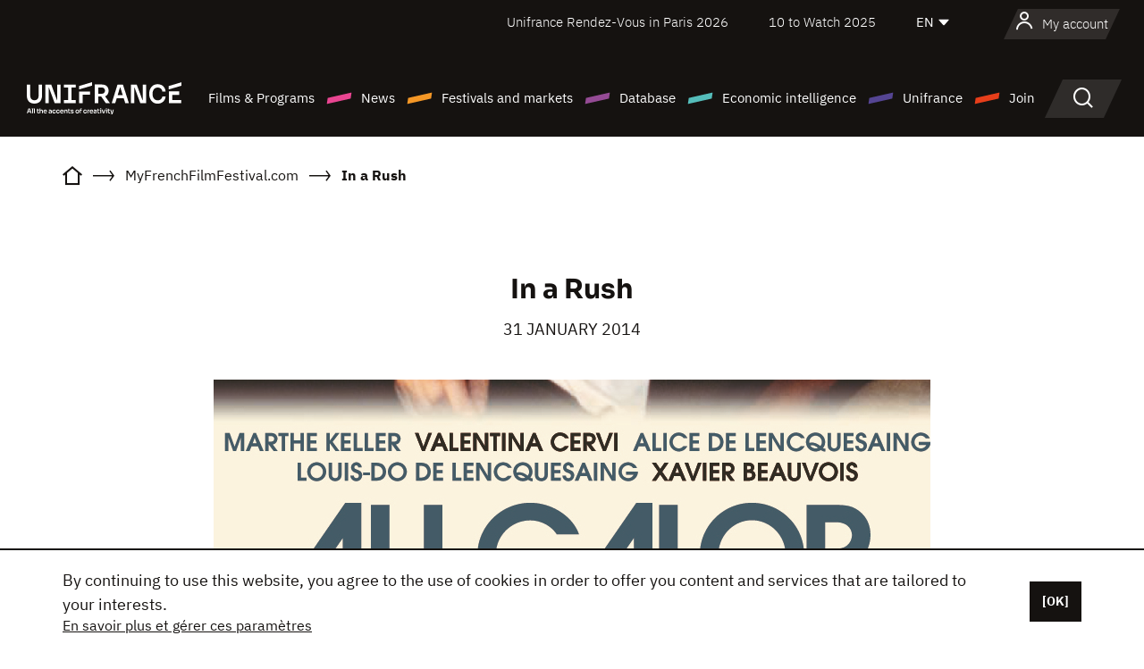

--- FILE ---
content_type: text/html;charset=utf-8
request_url: https://en.unifrance.org/news/10778/in-a-rush
body_size: 12261
content:
<!DOCTYPE html><html lang="en" prefix="og: http://ogp.me/ns#"><head><script>(function(w,d,s,l,i){w[l]=w[l]||[];w[l].push({'gtm.start':
						new Date().getTime(),event:'gtm.js'});var f=d.getElementsByTagName(s)[0],
					j=d.createElement(s),dl=l!='dataLayer'?'&l='+l:'';j.async=true;j.src=
					'https://www.googletagmanager.com/gtm.js?id='+i+dl;f.parentNode.insertBefore(j,f);
			})(window,document,'script','dataLayer','GTM-N94R5GK');</script><meta charset="utf-8"/><title>In a Rush - Unifrance</title><link rel="alternate" hreflang="fr" href="https://www.unifrance.org/actualites/10778/au-galop"/><link rel="alternate" hreflang="es" href="https://es.unifrance.org/actualidad/10778/a-galope"/><link rel="alternate" hreflang="ja" href="https://japan.unifrance.org/ニュース/10778/%E3%82%AE%E3%83%A3%E3%83%AD%E3%83%83%E3%83%97"/><meta content="width=device-width, initial-scale=1, shrink-to-fit=no" name="viewport"/><link type="image/x-icon" href="/ressources/internet/images/v2/favicon.svg" rel="shortcut icon"/><link type="image/x-icon" href="/ressources/internet/images/v2/favicon.svg" rel="icon"/><style>
				@font-face{font-family:IBMPlexSans;font-style:normal;font-weight:700;font-display:swap;src:local("IBMPlexSans"),url("/ressources/internet/fonts/IBMPlexSans/IBMPlexSans-700.ttf") format("truetype"),url("/ressources/internet/fonts/IBMPlexSans/IBMPlexSans-700.eot?#iefix") format("embedded-opentype"),url("/ressources/internet/fonts/IBMPlexSans/IBMPlexSans-700.woff2") format("woff2"),url("/ressources/internet/fonts/IBMPlexSans/IBMPlexSans-700.woff") format("woff"),url("/ressources/internet/fonts/IBMPlexSans/IBMPlexSans-700.svg") format("svg")}@font-face{font-family:IBMPlexSans;font-style:normal;font-weight:600;font-display:swap;src:local("IBMPlexSans"),url("/ressources/internet/fonts/IBMPlexSans/IBMPlexSans-600.ttf") format("truetype"),url("/ressources/internet/fonts/IBMPlexSans/IBMPlexSans-600.eot?#iefix") format("embedded-opentype"),url("/ressources/internet/fonts/IBMPlexSans/IBMPlexSans-600.woff2") format("woff2"),url("/ressources/internet/fonts/IBMPlexSans/IBMPlexSans-600.woff") format("woff"),url("/ressources/internet/fonts/IBMPlexSans/IBMPlexSans-600.svg") format("svg")}@font-face{font-family:IBMPlexSans;font-style:normal;font-weight:500;font-display:swap;src:local("IBMPlexSans"),url("/ressources/internet/fonts/IBMPlexSans/IBMPlexSans-500.ttf") format("truetype"),url("/ressources/internet/fonts/IBMPlexSans/IBMPlexSans-500.eot?#iefix") format("embedded-opentype"),url("/ressources/internet/fonts/IBMPlexSans/IBMPlexSans-500.woff2") format("woff2"),url("/ressources/internet/fonts/IBMPlexSans/IBMPlexSans-500.woff") format("woff"),url("/ressources/internet/fonts/IBMPlexSans/IBMPlexSans-500.svg") format("svg")}@font-face{font-family:IBMPlexSans;font-style:normal;font-weight:400;font-display:swap;src:local("IBMPlexSans"),url("/ressources/internet/fonts/IBMPlexSans/IBMPlexSans-400.ttf") format("truetype"),url("/ressources/internet/fonts/IBMPlexSans/IBMPlexSans-400.eot?#iefix") format("embedded-opentype"),url("/ressources/internet/fonts/IBMPlexSans/IBMPlexSans-400.woff2") format("woff2"),url("/ressources/internet/fonts/IBMPlexSans/IBMPlexSans-400.woff") format("woff"),url("/ressources/internet/fonts/IBMPlexSans/IBMPlexSans-400.svg") format("svg")}@font-face{font-family:IBMPlexSans;font-style:normal;font-weight:300;font-display:swap;src:local("IBMPlexSans"),url("/ressources/internet/fonts/IBMPlexSans/IBMPlexSans-300.ttf") format("truetype"),url("/ressources/internet/fonts/IBMPlexSans/IBMPlexSans-300.eot?#iefix") format("embedded-opentype"),url("/ressources/internet/fonts/IBMPlexSans/IBMPlexSans-300.woff2") format("woff2"),url("/ressources/internet/fonts/IBMPlexSans/IBMPlexSans-300.woff") format("woff"),url("/ressources/internet/fonts/IBMPlexSans/IBMPlexSans-300.svg") format("svg")}@font-face{font-family:IBMPlexSans;font-style:normal;font-weight:200;font-display:swap;src:local("IBMPlexSans"),url("/ressources/internet/fonts/IBMPlexSans/IBMPlexSans-200.ttf") format("truetype"),url("/ressources/internet/fonts/IBMPlexSans/IBMPlexSans-200.eot?#iefix") format("embedded-opentype"),url("/ressources/internet/fonts/IBMPlexSans/IBMPlexSans-200.woff2") format("woff2"),url("/ressources/internet/fonts/IBMPlexSans/IBMPlexSans-200.woff") format("woff"),url("/ressources/internet/fonts/IBMPlexSans/IBMPlexSans-200.svg") format("svg")}@font-face{font-family:IBMPlexSans;font-style:normal;font-weight:100;font-display:swap;src:local("IBMPlexSans"),url("/ressources/internet/fonts/IBMPlexSans/IBMPlexSans-100.ttf") format("truetype"),url("/ressources/internet/fonts/IBMPlexSans/IBMPlexSans-100.eot?#iefix") format("embedded-opentype"),url("/ressources/internet/fonts/IBMPlexSans/IBMPlexSans-100.woff2") format("woff2"),url("/ressources/internet/fonts/IBMPlexSans/IBMPlexSans-100.woff") format("woff"),url("/ressources/internet/fonts/IBMPlexSans/IBMPlexSans-100.svg") format("svg")}:root{--bs-blue:#55bdba;--bs-indigo:#6610f2;--bs-purple:#954b95;--bs-pink:#e94591;--bs-red:#e73e1a;--bs-orange:#f49726;--bs-yellow:#ffc107;--bs-green:#90c189;--bs-teal:#20c997;--bs-cyan:#0dcaf0;--bs-black:#151210;--bs-white:#fff;--bs-gray:#6c757d;--bs-gray-dark:#343a40;--bs-gray-100:#f8f9fa;--bs-gray-200:#e9ecef;--bs-gray-300:#dee2e6;--bs-gray-400:#ced4da;--bs-gray-500:#adb5bd;--bs-gray-600:#6c757d;--bs-gray-700:#495057;--bs-gray-800:#343a40;--bs-gray-900:#212529;--bs-primary:#74d1f6;--bs-black:#151210;--bs-pink:#e94591;--bs-orange:#f49726;--bs-purple:#954b95;--bs-blue:#55bdba;--bs-deep-purple:#554593;--bs-red:#e73e1a;--bs-green:#90c189;--bs-gray:#a6a096;--bs-brown:#816041;--bs-sand:#d8b882;--bs-primary-rgb:116,209,246;--bs-black-rgb:21,18,16;--bs-pink-rgb:233,69,145;--bs-orange-rgb:244,151,38;--bs-purple-rgb:149,75,149;--bs-blue-rgb:85,189,186;--bs-deep-purple-rgb:85,69,147;--bs-red-rgb:231,62,26;--bs-green-rgb:144,193,137;--bs-gray-rgb:166,160,150;--bs-brown-rgb:129,96,65;--bs-sand-rgb:216,184,130;--bs-white-rgb:255,255,255;--bs-black-rgb:21,18,16;--bs-body-color-rgb:21,18,16;--bs-body-bg-rgb:255,255,255;--bs-font-sans-serif:"IBMPlexSans";--bs-font-monospace:SFMono-Regular,Menlo,Monaco,Consolas,"Liberation Mono","Courier New",monospace;--bs-gradient:linear-gradient(180deg,rgba(255,255,255,0.15),rgba(255,255,255,0));--bs-body-font-family:IBMPlexSans;--bs-body-font-size:calc(1.285rem+0.42vw);--bs-body-font-weight:400;--bs-body-line-height:1.25;--bs-body-color:#151210;--bs-body-bg:#fff;--bs-border-width:1px;--bs-border-style:solid;--bs-border-color:#151210;--bs-border-color-translucent:rgba(21,18,16,0.175);--bs-border-radius:.375rem;--bs-border-radius-sm:.25rem;--bs-border-radius-lg:.5rem;--bs-border-radius-xl:1rem;--bs-border-radius-2xl:2rem;--bs-border-radius-pill:50rem;--bs-link-color:#74d1f6;--bs-link-hover-color:#5da7c5;--bs-code-color:#e94591;--bs-highlight-bg:#fff3cd}@media (min-width:1200px){:root{--bs-body-font-size:1.6rem}}*,::after,::before{box-sizing:border-box}@media (prefers-reduced-motion:no-preference){:root{scroll-behavior:smooth}}body{margin:0;font-family:var(--bs-body-font-family);font-size:var(--bs-body-font-size);font-weight:var(--bs-body-font-weight);line-height:var(--bs-body-line-height);color:var(--bs-body-color);text-align:var(--bs-body-text-align);background-color:var(--bs-body-bg);-webkit-text-size-adjust:100%}::-moz-focus-inner{padding:0;border-style:none}::-webkit-datetime-edit-day-field,::-webkit-datetime-edit-fields-wrapper,::-webkit-datetime-edit-hour-field,::-webkit-datetime-edit-minute,::-webkit-datetime-edit-month-field,::-webkit-datetime-edit-text,::-webkit-datetime-edit-year-field{padding:0}::-webkit-inner-spin-button{height:auto}::-webkit-search-decoration{-webkit-appearance:none}::-webkit-color-swatch-wrapper{padding:0}::file-selector-button{font:inherit;-webkit-appearance:button}iframe{border:0}:root{--bs-body-font-size:1.6rem}html{font-size:62.5%}*{-webkit-font-smoothing:antialiased;-moz-font-smoothing:antialiased;-moz-osx-font-smoothing:grayscale}@media (min-width:1280px){body{background:linear-gradient(180deg,#151210 0,#151210 12rem,#fff 12rem)}}body{font-family:IBMPlexSans}
			</style><link onload="this.onload=null;this.rel=&apos;stylesheet&apos;;this.media=&apos;all&apos;" as="style" href="/ressources/internet/css/bootstrap.min.css?t=1767688136596" rel="preload"/><link onload="this.onload=null;this.rel=&apos;stylesheet&apos;;this.media=&apos;all&apos;" media="screen and (min-width: 768px)" as="style" href="/ressources/internet/css/unifrance-desktop.min.css?t=1767688136596" rel="preload"/><link onload="this.onload=null;this.rel=&apos;stylesheet&apos;;this.media=&apos;all&apos;" media="screen and (max-width: 767px)" as="style" href="/ressources/internet/css/unifrance-mobile.min.css?t=1767688136596" rel="preload"/><link onload="this.onload=null;this.rel=&apos;stylesheet&apos;;this.media=&apos;all&apos;" media="screen and (min-width: 768px)" as="style" href="/ressources/internet/css/unifrance-news-desktop.min.css?t=1767688136596" rel="preload"/><link onload="this.onload=null;this.rel=&apos;stylesheet&apos;;this.media=&apos;all&apos;" media="screen and (max-width: 767px)" as="style" href="/ressources/internet/css/unifrance-news-mobile.min.css?t=1767688136596" rel="preload"/></head><body class=""><noscript><iframe style="display:none;visibility:hidden" width="0" height="0" src="https://www.googletagmanager.com/ns.html?id=GTM-N94R5GK"/></noscript><label hidden="hidden" id="moins">Show less</label><label hidden="hidden" id="plus">Show more</label><label hidden="hidden" id="inTotal">in total</label><label hidden="hidden" id="voirLaFiche">View file</label><label hidden="hidden" id="allDep">All Departements</label><label hidden="hidden" id="showCaptchaModal">true</label><div class="site-wrapper"><div data-datemodification="1450533930638" data-promotionid="2070" style="display: none" class="appMobileOff headerInfos cookies-banner"><div class="cookies-banner--wrapper container"><div class="cookies-banner--txt"><p> By continuing to use this website, you agree to the use of cookies in order to offer you content and services that are tailored to your interests.</p><a class="moreInfos" target="_blank" href="https://en.unifrance.org/promotion/6820/titleClick">En savoir plus et gérer ces paramètres</a></div><div class="cookies-banner--actions"><a class="closeHeaderInfos btn btn-primary" href="#">[OK]</a></div><div class="clearfix"></div><div id="inform-and-ask" style="display: none; width: 300px; background-color: white; repeat: scroll 0% 0% white; border: 1px solid #cccccc; padding :10px 10px;text-align:center; position: fixed; top:30px; left:50%; margin-top:0px; margin-left:-150px; z-index:100000; opacity:1"><div>Etes vous sur?</div><div style="padding :10px 10px;text-align:center;"><button onclick="tagAnalyticsCNIL.CookieConsent.hideInform()" name="cancel" class="btn btn-red btn-pill btn-block">Non</button></div></div></div></div><header role="banner" class="site-header js-header-uni"><div class="site-header__inner"><div class="container"><div class="site-header__top d-none d-xl-flex align-items-center justify-content-end"><ul class="list-unstyled d-flex align-items-center m-0"><li><a href="https://www.unifrance.org/festivals-et-marches/650/rendez-vous-d-unifrance-a-paris/2026">
                                                    Unifrance Rendez-Vous in Paris 2026
                                                    </a></li><li><a href="https://en.unifrance.org/festivals-and-markets/1236/10-to-watch-d-unifrance/2025">
                                                    10 to Watch 2025
                                                    </a></li><li><div class="site-header__lang"><select name="langues" aria-label="English" title="English"><option value="https://en.unifrance.org/news/10778/in-a-rush" selected="selected">EN</option><option value="https://www.unifrance.org/actualites/10778/au-galop">FR</option><option value="https://es.unifrance.org/actualidad/10778/a-galope">ES</option><option value="https://japan.unifrance.org/ニュース/10778/%E3%82%AE%E3%83%A3%E3%83%AD%E3%83%83%E3%83%97">JA</option></select></div></li></ul></div><div tabindex="-1" id="main-menu" class="site-header__bottom d-flex align-items-center justify-content-xl-between"><div class="site-header__btn d-xl-none"><button class="btn-unstyled js-navbar-toggler navbar-toggler"><span aria-hidden="true" class="unificon unificon-menu"></span><span class="visually-hidden">Menu</span></button></div><div class="site-header__lang d-none"><select name="langues" aria-label="English" title="English"><option value="https://en.unifrance.org/news/10778/in-a-rush" selected="selected">EN</option><option value="https://www.unifrance.org/actualites/10778/au-galop">FR</option><option value="https://es.unifrance.org/actualidad/10778/a-galope">ES</option><option value="https://japan.unifrance.org/ニュース/10778/%E3%82%AE%E3%83%A3%E3%83%AD%E3%83%83%E3%83%97">JA</option></select></div><div class="dropdown-user-wrapper dropdown login-btn"><a title="View my profile" id="dropdownUser" class="dropdown-toggle text-decoration-none" href="https://en.unifrance.org/login"><span class="avatar-navbar avatar-user"><span aria-hidden="true" class="unificon unificon-user"></span><span class="avatar-user-text">My account</span></span></a></div><div class="site-header__logo"><a href="https://en.unifrance.org/"><img height="58" width="281" alt="UNIFRANCE - all the accents of creativity" src="/ressources/internet/images/v2/unifrance-header.svg" class="img-fluid"/></a></div><div class="site-header__nav"><div class="site-header__mobileTop d-xl-none"><div class="site-header__close"><button class="btn-unstyled js-navbar-toggler"><span aria-hidden="true" class="unificon unificon-close"></span><span class="visually-hidden">Search</span></button></div><div class="site-header__logo-mobile"><a href=""><img height="58" width="281" alt="UNIFRANCE" src="/ressources/internet/images/v2/unifrance-header-dark.svg" class="img-fluid"/></a></div><div class="site-header__lang lang-mobile"><select name="langues" aria-label="English" title="English"><option value="https://en.unifrance.org/news/10778/in-a-rush" selected="selected">EN</option><option value="https://www.unifrance.org/actualites/10778/au-galop">FR</option><option value="https://es.unifrance.org/actualidad/10778/a-galope">ES</option><option value="https://japan.unifrance.org/ニュース/10778/%E3%82%AE%E3%83%A3%E3%83%AD%E3%83%83%E3%83%97">JA</option></select></div></div><nav aria-label="Navigation principale" class="site-header__menu"><ul class="navbar-nav level1 unif-list"><li class="nav-item d-xl-none"><a class="nav-item nav-link" href="">Homepage</a></li><li class="nav-item no-theme dropdown dropdown-hover"><button aria-expanded="true" data-bs-auto-close="outside" data-bs-toggle="dropdown" class="nav-item nav-link dropdown-toggle">Films &amp; Programs</button><div class="submenu dropdown-menu menu-type-big"><div class="submenu__inner"><div class="submenu__wrapper d-flex"><div class="submenu__item"><div class="submenu__title">FRENCH FILMS &amp; PROGRAMS</div><ul class="list-unstyled unif-list submenu__content"><li><a class="nav-item nav-link" href="https://en.unifrance.org/movie/feature-movies">Feature films</a></li><li><a class="nav-item nav-link" href="https://en.unifrance.org/movie/short-movies">Short films</a></li><li><a class="nav-item nav-link" href="https://en.unifrance.org/serie/espace-programme">Audiovisual programs</a></li><li><a class="nav-item nav-link" href="/vr">Immersive works</a></li></ul></div><div class="submenu__item"><div class="submenu__title">PROFESSIONALS: VIEWING FILMS &amp; PROGRAMS</div><ul class="list-unstyled unif-list submenu__content"><li><a class="nav-item nav-link" target="_blank" href="https://screeningroom.unifrance.org/">Screening Room</a><span aria-hidden="true" class="unificon unificon-link-external"></span></li><li><a class="nav-item nav-link" href="https://en.unifrance.org/short-movies/shortFilmGallery">Short Film Gallery</a><span aria-hidden="true" class="unificon unificon-cadenas"></span></li></ul></div><div class="submenu__item"><div class="submenu__title">SEARCH FOR A MOVIE OR A PROGRAM</div><ul class="list-unstyled unif-list submenu__content"><li><a href="https://en.unifrance.org/search/movie" class="nav-item nav-link">All movies and programs</a></li><li><a href="https://en.unifrance.org/search/movie?genres=film.genre.fiction&sort=pertinence" class="nav-item nav-link">Fiction</a></li><li><a href="https://en.unifrance.org/search/movie?genres=film.genre.documentaire&sort=pertinence" class="nav-item nav-link">Documentary</a></li><li><a href="https://en.unifrance.org/search/movie?genres=film.genre.animation&sort=pertinence" class="nav-item nav-link">Animation</a></li><li><a href="https://en.unifrance.org/search/movie?metrage=film.format.audiovisuel&formatProgramme=audiovisuel.format.serie&sort=pertinence" class="nav-item nav-link">Series</a></li></ul></div></div></div></div></li><li class="nav-item theme1 dropdown dropdown-hover"><button aria-expanded="true" data-bs-auto-close="outside" data-bs-toggle="dropdown" class="nav-item nav-link dropdown-toggle">News</button><div class="submenu dropdown-menu menu-type-normal"><div class="submenu__inner"><div class="submenu__wrapper d-flex"><div class="submenu__item"><ul class="list-unstyled unif-list submenu__content"><li><a class="nav-item nav-link" href="https://en.unifrance.org/news">In the headlines</a></li><li><a href="https://en.unifrance.org/search/actualite?rubriques=actu.rubrique.chiffresinternational&sort=pertinence" class="nav-item nav-link">Box office</a></li><li><a href="https://en.unifrance.org/search/actualite?rubriques=actu.rubrique.actuvideo&sort=pertinence" class="nav-item nav-link">In video</a></li><li><a href="https://en.unifrance.org/search/actualite?rubriques=actu.rubrique.Entretiens&sort=pertinence" class="nav-item nav-link">Interviews</a></li><li><a href="https://en.unifrance.org/search/actualite?rubriques=actu.rubrique.Revuedepresseetrangere&sort=pertinence" class="nav-item nav-link">Foreign press review</a></li><li><a class="nav-item nav-link" href="https://en.unifrance.org/my-newsletters/">Newsletters</a></li></ul></div></div></div></div></li><li class="nav-item theme2 dropdown dropdown-hover"><button aria-expanded="true" data-bs-auto-close="outside" data-bs-toggle="dropdown" class="nav-item nav-link dropdown-toggle">Festivals and markets</button><div class="submenu dropdown-menu menu-type-normal"><div class="submenu__inner"><div class="submenu__wrapper d-flex"><div class="submenu__item"><ul class="list-unstyled unif-list submenu__content"><li><a class="nav-item nav-link" href="https://en.unifrance.org/festivals-and-markets">In the headlines</a></li><li><a href="https://en.unifrance.org/search/manifestation?type=manifestation.type.festivallm&type=manifestation.type.festivallmcm&sort=pertinence" class="nav-item nav-link">Cinema events</a></li><li><a href="https://en.unifrance.org/search/manifestation?type=manifestation.type.audiovisuel&sort=pertinence" class="nav-item nav-link">Audiovisual events</a></li><li><a class="nav-item nav-link anchorLink" href="https://en.unifrance.org/festivals-and-markets#telechargements">Downloadable catalogs</a></li></ul></div></div></div></div></li><li class="nav-item theme3 dropdown dropdown-hover"><button aria-expanded="true" data-bs-auto-close="outside" data-bs-toggle="dropdown" class="nav-item nav-link dropdown-toggle">Database</button><div class="submenu dropdown-menu menu-type-big menu-type-large"><div class="submenu__inner"><div class="submenu__wrapper d-flex"><div class="submenu__item"><div class="submenu__title">SEARCH FOR A PERSON</div><ul class="list-unstyled unif-list submenu__content"><li><a href="https://en.unifrance.org/search/person" class="nav-item nav-link">All professionals</a></li><li><a href="https://en.unifrance.org/search/person?secteursAV=audiovisuel.secteur.audiovisuel&secteursAV=audiovisuel.secteur.cinema&nationalitePersonne=pays.fr&rolesSociete=societe.activitefilm.exportation&typeActivitesLiees=fr.openwide.unifrance.common.core.business.societe.model.Societe&sort=pertinence" class="nav-item nav-link">French sellers</a></li><li><a href="https://en.unifrance.org/search/person?secteursAV=audiovisuel.secteur.audiovisuel&activitesAV=audiovisuel.activite.achat" class="nav-item nav-link">Foreign audiovisual buyers</a></li></ul></div><div class="submenu__item"><div class="submenu__title">SEARCH FOR A COMPANY</div><ul class="list-unstyled unif-list submenu__content"><li><a href="https://en.unifrance.org/search/company" class="nav-item nav-link">All companies</a></li><li><a href="https://en.unifrance.org/search/company?paysOrigine=pays.fr&rolesSociete=societe.activitefilm.exportation&sort=pertinence" class="nav-item nav-link">International sales</a></li><li><a href="https://en.unifrance.org/search/company?rolesSociete=societe.activitefilm.distributionetrangerCM&rolesSociete=societe.activitefilm.distributionetrangerLM&sort=pertinence" class="nav-item nav-link">Cinema distribution abroad</a></li><li><a href="https://en.unifrance.org/search/company?rolesSociete=societe.activitefilm.coproduction&rolesSociete=societe.activitefilm.producteurassocie&rolesSociete=societe.activitefilm.productiondeleguee&rolesSociete=societe.activitefilm.productionetrangere&rolesSociete=societe.activitefilm.productionexecutive&sort=pertinence" class="nav-item nav-link">Production and co-production</a></li><li><a href="https://en.unifrance.org/search/company?activitesHF=societe.activitehorsfilm.editionvideo_cm&activitesHF=societe.activitehorsfilm.editionvideodvd&activitesHF=societe.activitehorsfilm.maisonedition&sort=pertinence" class="nav-item nav-link">Video edition</a></li><li><a href="https://en.unifrance.org/search/company?activitesHF=societe.activitehorsfilm.presseecrite&activitesHF=societe.activitehorsfilm.presseinternet&activitesHF=societe.activitehorsfilm.presseradio&activitesHF=societe.activitehorsfilm.pressetv&sort=pertinence" class="nav-item nav-link">Media</a></li></ul></div><div class="submenu__item"><div class="submenu__title">CHERCHER PAR PAYS OU ZONE</div><div class="form-item d-flex flex-column gap-3"><select onchange="location = this.options[this.selectedIndex].value;" class="form-select-search order-2"><option value="">Choisir un pays</option><option value="https://en.unifrance.org/box-office/361/argentina">Argentina</option><option value="https://en.unifrance.org/box-office/74849/asie-pacifique-ap">Asie Pacifique AP</option><option value="https://en.unifrance.org/box-office/601/australia">Australia</option><option value="https://en.unifrance.org/box-office/102/austria">Austria</option><option value="https://en.unifrance.org/box-office/180/belarus">Belarus</option><option value="https://en.unifrance.org/box-office/103/belgium">Belgium</option><option value="https://en.unifrance.org/box-office/362/bolivia">Bolivia</option><option value="https://en.unifrance.org/box-office/204/bosnia-and-herzegovina">Bosnia and Herzegovina</option><option value="https://en.unifrance.org/box-office/363/brazil">Brazil</option><option value="https://en.unifrance.org/box-office/163/bulgaria">Bulgaria</option><option value="https://en.unifrance.org/box-office/711/cambodia">Cambodia</option><option value="https://en.unifrance.org/box-office/202/canada">Canada</option><option value="https://en.unifrance.org/box-office/364/chile">Chile</option><option value="https://en.unifrance.org/box-office/731/china">China</option><option value="https://en.unifrance.org/box-office/365/colombia">Colombia</option><option value="https://en.unifrance.org/box-office/301/costa-rica">Costa Rica</option><option value="https://en.unifrance.org/box-office/159/croatia">Croatia</option><option value="https://en.unifrance.org/box-office/104/cyprus">Cyprus</option><option value="https://en.unifrance.org/box-office/167/czech-republic">Czech Republic</option><option value="https://en.unifrance.org/box-office/118/denmark">Denmark</option><option value="https://en.unifrance.org/box-office/366/ecuador">Ecuador</option><option value="https://en.unifrance.org/box-office/492/egypt">Egypt</option><option value="https://en.unifrance.org/box-office/182/estonia">Estonia</option><option value="https://en.unifrance.org/box-office/119/finland">Finland</option><option value="https://en.unifrance.org/box-office/101/germany">Germany</option><option value="https://en.unifrance.org/box-office/108/greece">Greece</option><option value="https://en.unifrance.org/box-office/721/hong-kong">Hong Kong</option><option value="https://en.unifrance.org/box-office/164/hungary">Hungary</option><option value="https://en.unifrance.org/box-office/120/iceland">Iceland</option><option value="https://en.unifrance.org/box-office/703/india">India</option><option value="https://en.unifrance.org/box-office/722/indonesia">Indonesia</option><option value="https://en.unifrance.org/box-office/521/israel">Israel</option><option value="https://en.unifrance.org/box-office/109/italy">Italy</option><option value="https://en.unifrance.org/box-office/415/ivory-coast">Ivory Coast</option><option value="https://en.unifrance.org/box-office/740/japan">Japan</option><option value="https://en.unifrance.org/box-office/397/kazakhstan">Kazakhstan</option><option value="https://en.unifrance.org/box-office/184/latvia">Latvia</option><option value="https://en.unifrance.org/box-office/74786/lebanon">Lebanon</option><option value="https://en.unifrance.org/box-office/185/lithuania">Lithuania</option><option value="https://en.unifrance.org/box-office/723/malaysia">Malaysia</option><option value="https://en.unifrance.org/box-office/367/mexico">Mexico</option><option value="https://en.unifrance.org/box-office/402/morocco">Morocco</option><option value="https://en.unifrance.org/box-office/605/new-zealand">New Zealand</option><option value="https://en.unifrance.org/box-office/464/nigeria">Nigeria</option><option value="https://en.unifrance.org/box-office/100/north-macedonia">North Macedonia</option><option value="https://en.unifrance.org/box-office/121/norway">Norway</option><option value="https://en.unifrance.org/box-office/368/paraguay">Paraguay</option><option value="https://en.unifrance.org/box-office/74794/peru">Peru</option><option value="https://en.unifrance.org/box-office/724/philippines">Philippines</option><option value="https://en.unifrance.org/box-office/165/poland">Poland</option><option value="https://en.unifrance.org/box-office/112/portugal">Portugal</option><option value="https://en.unifrance.org/box-office/20201/quebec">Quebec</option><option value="https://en.unifrance.org/box-office/166/romania">Romania</option><option value="https://en.unifrance.org/box-office/168/russia">Russia</option><option value="https://en.unifrance.org/box-office/508/saudi-arabia">Saudi Arabia</option><option value="https://en.unifrance.org/box-office/408/serbia">Serbia</option><option value="https://en.unifrance.org/box-office/725/singapore">Singapore</option><option value="https://en.unifrance.org/box-office/169/slovakia">Slovakia</option><option value="https://en.unifrance.org/box-office/158/slovenia">Slovenia</option><option value="https://en.unifrance.org/box-office/481/south-africa">South Africa</option><option value="https://en.unifrance.org/box-office/733/south-korea">South Korea</option><option value="https://en.unifrance.org/box-office/106/spain">Spain</option><option value="https://en.unifrance.org/box-office/122/sweden">Sweden</option><option value="https://en.unifrance.org/box-office/113/switzerland">Switzerland</option><option value="https://en.unifrance.org/box-office/727/taiwan">Ta&iuml;wan</option><option value="https://en.unifrance.org/box-office/726/thailand">Thailand</option><option value="https://en.unifrance.org/box-office/111/the-netherlands">The Netherlands</option><option value="https://en.unifrance.org/box-office/403/tunisia">Tunisia</option><option value="https://en.unifrance.org/box-office/114/turkey">Turkey</option><option value="https://en.unifrance.org/box-office/201/usa">USA</option><option value="https://en.unifrance.org/box-office/186/ukraine">Ukraine</option><option value="https://en.unifrance.org/box-office/511/united-arab-emirate">United Arab Emirate</option><option value="https://en.unifrance.org/box-office/107/united-kingdom">United Kingdom</option><option value="https://en.unifrance.org/box-office/370/uruguay">Uruguay</option><option value="https://en.unifrance.org/box-office/371/venezuela">Venezuela</option><option value="https://en.unifrance.org/box-office/713/vietnam">Vietnam</option></select><select onchange="location = this.options[this.selectedIndex].value;" class="form-select-search order-2"><option value="">Choisir une zone géographique</option><option value="https://en.unifrance.org/box-office/4/africa">Africa</option><option value="https://en.unifrance.org/box-office/7/asia">Asia</option><option value="https://en.unifrance.org/box-office/8/central-and-eastern-europe">Central and Eastern Europe</option><option value="https://en.unifrance.org/box-office/3/latin-america">Latin America</option><option value="https://en.unifrance.org/box-office/5/middle-east">Middle East</option><option value="https://en.unifrance.org/box-office/2/north-america">North America</option><option value="https://en.unifrance.org/box-office/6/oceania">Oceania</option><option value="https://en.unifrance.org/box-office/1/western-europe">Western Europe</option><option value="https://en.unifrance.org/box-office/74807/worldwide">Worldwide</option></select></div><div class="submenu__title">CHERCHER PAR GENRE</div><div class="form-item d-flex flex-column"><select onchange="if($(&apos;#showCaptchaModal&apos;).text() === &apos;true&apos;) { $(&apos;#captchaModalForm&apos;).attr(&apos;action&apos;, this.options[this.selectedIndex].value); $(&apos;#captchaModal&apos;).modal(&apos;show&apos;); } else location = this.options[this.selectedIndex].value;" class="form-select-search order-2"><option value="">Select a genre</option><option value="https://en.unifrance.org/search/movie?genres=film.genre.animation&amp;sort=pertinence">Animated film</option><option value="https://en.unifrance.org/search/movie?genres=film.genre.clip&amp;sort=pertinence">Clip</option><option value="https://en.unifrance.org/search/movie?genres=film.genre.documentaire&amp;sort=pertinence">Documentary</option><option value="https://en.unifrance.org/search/movie?genres=film.genre.experimental&amp;sort=pertinence">Experimental</option><option value="https://en.unifrance.org/search/movie?genres=film.genre.fiction&amp;sort=pertinence">Fiction</option><option value="https://en.unifrance.org/search/movie?genres=film.genre.spectaclevivant&amp;sort=pertinence">Live Performance</option></select></div></div><div class="submenu__item"><div class="submenu__title">CONDITIONS DE RÉFÉRENCEMENT</div><ul class="list-unstyled unif-list submenu__content"><li><a class="nav-item nav-link" href="https://en.unifrance.org/corporate/referencement-oeuvres-societes-personnes">Référencement oeuvres, sociétés et personnes</a></li></ul></div></div></div></div></li><li class="nav-item theme4 dropdown dropdown-hover"><button aria-expanded="true" data-bs-auto-close="outside" data-bs-toggle="dropdown" class="nav-item nav-link dropdown-toggle">Economic intelligence</button><div class="submenu dropdown-menu menu-type-normal"><div class="submenu__inner"><div class="submenu__wrapper d-flex"><div class="submenu__item"><ul class="list-unstyled unif-list submenu__content"><li><a class="nav-item nav-link" href="https://en.unifrance.org/box-office/74807/worldwide">International economic data</a></li><li><a class="nav-item nav-link" href="https://en.unifrance.org/box-office">Economic data by country or geographical area</a></li><li><a href="https://en.unifrance.org/search/actualite?rubriques=actu.rubrique.etudes&sort=pertinence" class="nav-item nav-link">Study and annual reports</a></li><li><a href="https://en.unifrance.org/search/actualite?rubriques=actu.rubrique.veillenumerique&sort=pertinence" class="nav-item nav-link">Digital monitoring</a></li></ul></div></div></div></div></li><li class="nav-item theme5 dropdown dropdown-hover"><button aria-expanded="true" data-bs-auto-close="outside" data-bs-toggle="dropdown" class="nav-item nav-link dropdown-toggle">Unifrance</button><div class="submenu dropdown-menu menu-type-normal"><div class="submenu__inner"><div class="submenu__wrapper d-flex"><div class="submenu__item"><ul class="list-unstyled unif-list submenu__content"><li><a class="nav-item nav-link" href="https://en.unifrance.org/corporate/missions">Missions</a></li><li><a class="nav-item nav-link" href="https://en.unifrance.org/corporate/staff">Organization chart</a></li><li><a class="nav-item nav-link" href="https://en.unifrance.org/corporate/governing-bodies">Our Governing Bodies</a></li><li><a class="nav-item nav-link" href="https://en.unifrance.org/corporate/offices-abroad">Offices abroad</a></li><li><a class="nav-item nav-link" href="https://en.unifrance.org/corporate/partners">Our Partners</a></li><li><a class="nav-item nav-link" href="https://en.unifrance.org/corporate/fonds-de-dotation">Unifrance Endowment Fund</a></li><li><a class="nav-item nav-link" href="https://en.unifrance.org/corporate/recrutement">Recruitment</a></li><li><a class="nav-item nav-link" href="https://en.unifrance.org/corporate/valeurs">Values</a></li><li><a class="nav-item nav-link" href="https://en.unifrance.org/corporate/vhss">GBVH</a></li></ul></div></div></div></div></li><li class="nav-item theme6 dropdown dropdown-hover"><button aria-expanded="true" data-bs-auto-close="outside" data-bs-toggle="dropdown" class="nav-item nav-link dropdown-toggle">Join</button><div class="submenu dropdown-menu menu-type-big"><div class="submenu__inner"><div class="submenu__wrapper d-flex"><div class="submenu__item"><div class="submenu__title">FILM PROFESSIONALS</div><ul class="list-unstyled unif-list submenu__content"><li><a class="nav-item nav-link" href="https://en.unifrance.org/corporate/feature-film-producers">Feature film producers</a></li><li><a class="nav-item nav-link" href="https://en.unifrance.org/corporate/feature-film-exporters">Feature film exporters</a></li><li><a class="nav-item nav-link" href="https://en.unifrance.org/corporate/short-film-distributors">Producers and distributors of short films or immersive works</a></li><li><a class="nav-item nav-link" href="https://en.unifrance.org/corporate/artists">Directors, actors, screenwriters, composers and agents</a></li></ul></div><div class="submenu__item"><div class="submenu__title">AUDIOVISUAL PROFESSIONALS</div><ul class="list-unstyled unif-list submenu__content"><li><a class="nav-item nav-link" href="https://en.unifrance.org/corporate/tv-distributors">Directors, Actors, Screenwriters, Composers and Agents</a></li><li><a class="nav-item nav-link" href="https://en.unifrance.org/corporate/tv-producers">Producers of films and programs audiovisual </a></li><li><a class="nav-item nav-link" href="https://en.unifrance.org/corporate/artists">Directors, actors, screenwriters, composers and agents</a></li></ul></div></div></div></div></li></ul></nav><div class="site-header__links-mobile d-xl-none"><ul class="list-unstyled"><li><a href="https://www.unifrance.org/festivals-et-marches/650/rendez-vous-d-unifrance-a-paris/2026">
                                                            Unifrance Rendez-Vous in Paris 2026
                                                            </a></li><li><a href="https://en.unifrance.org/festivals-and-markets/1236/10-to-watch-d-unifrance/2025">
                                                            10 to Watch 2025
                                                            </a></li></ul></div></div><div tabindex="-1" class="site-header__search" id="main-search"><button onclick="setTimeout(function(){$(&apos;#modal-search__input&apos;).focus();}, 500)" data-bs-target="#searchModal" data-bs-toggle="modal" class="btn-unstyled"><span aria-hidden="true" class="unificon unificon-search"></span><span class="visually-hidden">Search</span></button></div></div></div></div></header><main tabindex="-1" role="main" class="site-content" id="main-content"><div class="breadcrumb-wrapper container d-none d-lg-block"><nav aria-label="Fil d&apos;Ariane"><ol typeof="BreadcrumbList" vocab="http://schema.org/" class="breadcrumb"><li typeof="ListItem" property="itemListElement" class="breadcrumb-item"><a typeof="WebPage" property="item" href="https://en.unifrance.org/"><span aria-hidden="true" class="unificon unificon-home"></span><span class="d-none" property="id">https://en.unifrance.org/</span><span class="d-none" property="name">Homepage</span></a><meta content="1" property="position"/></li><li typeof="ListItem" property="itemListElement" class="breadcrumb-item"><a typeof="WebPage" property="item" href="https://en.unifrance.org/search/actualite?rubrique=actu.rubrique.myfff"><span class="d-none" property="id">https://en.unifrance.org/search/actualite?rubrique=actu.rubrique.myfff</span><span property="name">MyFrenchFilmFestival.com</span></a><meta content="2" property="position"/></li><li typeof="ListItem" property="itemListElement" class="breadcrumb-item active"><span property="name">In a Rush</span><meta content="3" property="position"/></li></ol></nav></div><div class="d-lg-none container prevLink"><a href="https://en.unifrance.org/search/actualite?rubrique=actu.rubrique.myfff" class="link-back"><span aria-hidden="true" class="unificon unificon-arrow-right-long"></span><span>MyFrenchFilmFestival.com</span></a></div><article typeof="NewsArticle" vocab="http://schema.org/" class="main-article"><div class="main-article__banner"><div class="container"><h1 class="main-article__banner__title">In a Rush</h1><p class="main-article__banner__time"><time datetime="2014-01-31">
                            31 JANUARY 2014
                        </time></p><div class="main-article__banner__media"><picture><a href="#mediaGallery"><img class="img-fluid" itemprop="image" alt="In a Rush" title="In a Rush" width="802" height="373" src="https://medias.unifrance.org/medias/174/200/116910/format_hd/in-a-rush.jpg"/></a></picture></div></div></div><div class="main-article__body"><div class="container"><div class="article-tools d-flex justify-content-between gap-5 mb-7 pb-2"><div class="d-flex gap-3"><div class="popover-wrapper"><button data-bs-custom-class="popover-partager" data-bs-placement="right" data-bs-toggle="popover" data-bs-trigger="click" aria-label="Partager" type="button" class="btn btn-primary"><span aria-hidden="true" class="unificon unificon-partage me-0 me-md-3 me-xxl-5"></span><span class="d-none d-lg-block">Share</span></button><div class="popover-content d-none"><ul class="list-unstyled"><li><a target="_blank" href="https://www.facebook.com/sharer/sharer.php?u=https://en.unifrance.org/news/10778/in-a-rush"><span class="unificon"><img class="align-top" alt="Facebook" title="Facebook" width="35" height="35" src="https://medias.unifrance.org/medias/228/86/284388/visuel/facebook.svg" loading="lazy"/></span><span class="text">Facebook</span></a></li><li><a target="_blank" href="mailto:?body=https://en.unifrance.org/news/10778/in-a-rush&subject=In a Rush"><span aria-hidden="true" class="unificon unificon-enveloppe"></span><span class="text">Mail</span></a></li></ul></div></div><div><button onclick="$(&apos;.login-btn a&apos;)[0].click(); return false;" href="https://en.unifrance.org/login" class="btn btn-primary btn-active"><span aria-hidden="true" class="unificon unificon-favori icon-un-active me-0 me-md-3 me-xxl-5"></span><span class="text-un-active">Favorite</span></button></div></div><div><a href="https://en.unifrance.org/search/actualite?rubriques=actu.rubrique.myfff&sort=pertinence" class="btn btn--small btn-secondary">MyFrenchFilmFestival.com</a></div></div><div class="chapo section-bottom"><p><p> Learning to love (again).</p></p></div><div class="article-section border-bottom border-4"><div class="wysiwyg uf-wysiwyg"><p> <em><a  class="fiche-link richLink"" href="https://en.unifrance.org/movie/33587/in-a-rush" data-type="film" >In a Rush</a></em> is both a self-portrait and a portrait of women: a young teenager involved in a complicated romance, a happily married woman who is captivated by the charms of a man she meets, and a grandmother who falls back in love with her husband after his death. In his debut feature, Louis Do de Lencquesaing speaks of the experience of love at different ages and different stages, exploring "personal stories that touch on experiences we all share, in the hope that it can strike a chord with everyone."</p><p> Watch the complete interview with Louis Do de Lencquesaing and Alice de Lencquesaing, along with the trailer for <em><a  class="fiche-link richLink"" href="https://en.unifrance.org/movie/33587/in-a-rush" data-type="film" >In a Rush</a></em>.</p></div></div><div class="article-quote"><div class="article-quote__tools d-flex justify-content-between gap-5"><div class="article-quote__author"><p>Contact: 
                    <a href="https://en.unifrance.org/search/actualite?auteur=serviceunifrance.communication"><strong>Service Communication</strong></a></p></div><div class="d-flex gap-3"><div class="popover-wrapper"><button data-bs-custom-class="popover-partager" data-bs-placement="right" data-bs-toggle="popover" data-bs-trigger="click" aria-label="Partager" type="button" class="btn btn-primary"><span aria-hidden="true" class="unificon unificon-partage me-0 me-md-3 me-xxl-5"></span><span class="d-none d-lg-block">Share</span></button><div class="popover-content d-none"><ul class="list-unstyled"><li><a target="_blank" href="https://www.facebook.com/sharer/sharer.php?u=https://en.unifrance.org/news/10778/in-a-rush"><span class="unificon"><img class="align-top" alt="Facebook" title="Facebook" width="35" height="35" src="https://medias.unifrance.org/medias/228/86/284388/visuel/facebook.svg" loading="lazy"/></span><span class="text">Facebook</span></a></li><li><a target="_blank" href="mailto:?body=https://en.unifrance.org/news/10778/in-a-rush&subject=In a Rush"><span aria-hidden="true" class="unificon unificon-enveloppe"></span><span class="text">Mail</span></a></li></ul></div></div><div><button onclick="$(&apos;.login-btn a&apos;)[0].click(); return false;" href="https://en.unifrance.org/login" class="btn btn-primary btn-active"><span aria-hidden="true" class="unificon unificon-favori icon-un-active me-0 me-md-3 me-xxl-5"></span><span class="text-un-active">Favorite</span></button></div></div></div></div></div></div></article><section class="next-news-wrapper border-top border-4 overflow-hidden"><div class="container"><div class="row flex-column flex-lg-row"><div class="col col-lg-12"><div class="default-section"><div class="next-news"><div class="title-h2 title-h2--center"><h2 class="d-flex justify-content-center"><span aria-hidden="true" class="unificon unificon-chevron-left"></span><span class="title-text">In other news</span><span aria-hidden="true" class="unificon unificon-chevron-right"></span></h2></div><div class="slider-wrapper"><div class="small-slider js-small-slider"><div class="card-new d-flex flex-column"><div class="link-extension"><div class="card-new__img order-1"><picture><img class="img-fluid" itemprop="image" alt="All the French films nominated for the Oscars 2026" title="All the French films nominated for the Oscars 2026" width="504" height="474" src="https://medias.unifrance.org/medias/188/174/306876/format_page/all-the-french-films-nominated-for-the-oscars-2026.jpg?t=1769100984871" loading="lazy"/></picture></div><div class="card-new__text order-2"><h3 class="like-h4"><a href="https://en.unifrance.org/news/17356/all-the-french-films-nominated-for-the-oscars-2026">All the French films nominated for the Oscars 2026</a></h3><div class="card-date d-flex"><time datetime="2026-01-22">
                        22 JANUARY 2026
                    </time></div></div></div><div class="order-3 pb-1"><a href="https://en.unifrance.org/search/actualite?rubriques=actu.rubrique.presse&sort=pertinence" class="btn btn--small btn-secondary"><span>News in brief</span></a></div></div><div class="card-new d-flex flex-column"><div class="link-extension"><div class="card-new__img order-1"><picture><img class="img-fluid" itemprop="image" alt="Unifrance presents a French Cinema Award to C&eacute;dric Klapisch - &copy; Chlo&eacute; Leclercq / Unifrance" title="Unifrance presents a French Cinema Award to C&eacute;dric Klapisch - &copy; Chlo&eacute; Leclercq / Unifrance" width="504" height="475" src="https://medias.unifrance.org/medias/154/173/306586/format_page/unifrance-presents-a-french-cinema-award-to-cedric-klapisch.jpg?t=1768557767395" loading="lazy"/></picture></div><div class="card-new__text order-2"><h3 class="like-h4"><a href="https://en.unifrance.org/news/17351/unifrance-presents-a-french-cinema-award-to-cedric-klapisch">Unifrance presents a French Cinema Award to C&eacute;dric Klapisch</a></h3><div class="card-date d-flex"><time datetime="2026-01-16">
                        16 JANUARY 2026
                    </time></div></div></div><div class="order-3 pb-1"><a href="https://en.unifrance.org/search/actualite?rubriques=actu.rubrique.presse&sort=pertinence" class="btn btn--small btn-secondary"><span>News in brief</span></a></div></div><div class="card-new d-flex flex-column"><div class="link-extension"><div class="card-new__img order-1"><picture><img class="img-fluid" itemprop="image" alt="10 to Watch 2026: 10 new French talents to follow" title="10 to Watch 2026: 10 new French talents to follow" width="504" height="473" src="https://medias.unifrance.org/medias/72/173/306504/format_page/10-to-watch-2026-10-new-french-talents-to-follow.jpg" loading="lazy"/></picture></div><div class="card-new__text order-2"><h3 class="like-h4"><a href="https://en.unifrance.org/news/17342/10-to-watch-2026-10-new-french-talents-to-follow">10 to Watch 2026: 10 new French talents to follow</a></h3><div class="card-date d-flex"><time datetime="2026-01-15">
                        15 JANUARY 2026
                    </time></div></div></div><div class="order-3 pb-1"><a href="https://en.unifrance.org/search/actualite?rubriques=actu.rubrique.presse&sort=pertinence" class="btn btn--small btn-secondary"><span>News in brief</span></a></div></div><div class="card-new d-flex flex-column"><div class="link-extension"><div class="card-new__img order-1"><picture><img class="img-fluid" itemprop="image" alt="The Unifrance Distribution and Broadcaster Awards presented at the 28th Unifrance Rendez-Vous in Paris - &copy; Chlo&eacute; Leclercq / Unifrance" title="The Unifrance Distribution and Broadcaster Awards presented at the 28th Unifrance Rendez-Vous in Paris - &copy; Chlo&eacute; Leclercq / Unifrance" width="504" height="475" src="https://medias.unifrance.org/medias/84/173/306516/format_page/the-unifrance-distribution-and-broadcaster-awards-presented-at-the-28th-unifrance-rendez-vous-in-paris.jpg?t=1768468535517" loading="lazy"/></picture></div><div class="card-new__text order-2"><h3 class="like-h4"><a href="https://en.unifrance.org/news/17348/the-unifrance-distribution-and-broadcaster-awards-presented-at-the-28th-unifrance-rendez-vous-in-paris">The Unifrance Distribution and Broadcaster Awards presented at the 28th Unifrance Rendez-Vous in Paris</a></h3><div class="card-date d-flex"><time datetime="2026-01-15">
                        15 JANUARY 2026
                    </time></div></div></div><div class="order-3 pb-1"><a href="https://en.unifrance.org/search/actualite?rubriques=actu.rubrique.presse&sort=pertinence" class="btn btn--small btn-secondary"><span>News in brief</span></a></div></div><div class="card-new d-flex flex-column"><div class="link-extension"><div class="card-new__img order-1"><picture><img class="img-fluid" itemprop="image" alt="French Immersion XR revamped and XR news at Unifrance" title="French Immersion XR revamped and XR news at Unifrance" width="504" height="282" src="https://medias.unifrance.org/medias/37/172/306213/format_page/french-immersion-xr-revamped-and-xr-news-at-unifrance.jpg?t=1767869054354" loading="lazy"/></picture></div><div class="card-new__text order-2"><h3 class="like-h4"><a href="https://en.unifrance.org/news/17344/french-immersion-xr-revamped-and-xr-news-at-unifrance">French Immersion XR revamped and XR news at Unifrance</a></h3><div class="card-date d-flex"><time datetime="2026-01-08">
                        08 JANUARY 2026
                    </time></div></div></div><div class="order-3 pb-1"><a href="https://en.unifrance.org/search/actualite?rubriques=actu.rubrique.presse&sort=pertinence" class="btn btn--small btn-secondary"><span>News in brief</span></a></div></div><div class="card-new d-flex flex-column"><div class="link-extension"><div class="card-new__img order-1"><picture><img class="img-fluid" itemprop="image" alt="MyFrenchShorts #37: &quot;GiGi&quot;" title="MyFrenchShorts #37: &quot;GiGi&quot;" width="504" height="475" src="https://medias.unifrance.org/medias/106/171/306026/format_page/myfrenchshorts-37-gigi.jpg?t=1767697990667" loading="lazy"/></picture></div><div class="card-new__text order-2"><h3 class="like-h4"><a href="https://en.unifrance.org/news/17340/myfrenchshorts-37-gigi">MyFrenchShorts #37: &quot;GiGi&quot;</a></h3><div class="card-date d-flex"><time datetime="2026-01-08">
                        08 JANUARY 2026
                    </time></div></div></div><div class="order-3 pb-1"><a href="https://en.unifrance.org/search/actualite?rubriques=actu.rubrique.presse&sort=pertinence" class="btn btn--small btn-secondary"><span>News in brief</span></a></div></div><div class="card-new d-flex flex-column"><div class="link-extension"><div class="card-new__img order-1"><picture><img class="img-fluid" itemprop="image" alt="The program of the 28th Unifrance Rendez-Vous in Paris" title="The program of the 28th Unifrance Rendez-Vous in Paris" width="504" height="453" src="https://medias.unifrance.org/medias/130/171/306050/format_page/the-program-of-the-28th-unifrance-rendez-vous-in-paris.jpg?t=1767706052867" loading="lazy"/></picture></div><div class="card-new__text order-2"><h3 class="like-h4"><a href="https://en.unifrance.org/news/17337/the-program-of-the-28th-unifrance-rendez-vous-in-paris">The program of the 28th Unifrance Rendez-Vous in Paris</a></h3><div class="card-date d-flex"><time datetime="2026-01-07">
                        07 JANUARY 2026
                    </time></div></div></div><div class="order-3 pb-1"><a href="https://en.unifrance.org/search/actualite?rubriques=actu.rubrique.presse&sort=pertinence" class="btn btn--small btn-secondary"><span>News in brief</span></a></div></div><div class="card-new d-flex flex-column"><div class="link-extension"><div class="card-new__img order-1"><picture><img class="img-fluid" itemprop="image" alt="Young French Cinema returns in 2026 with a new generation of French talents" title="Young French Cinema returns in 2026 with a new generation of French talents" width="504" height="475" src="https://medias.unifrance.org/medias/230/171/306150/format_page/young-french-cinema-returns-in-2026-with-a-new-generation-of-french-talents.jpg?t=1767861588110" loading="lazy"/></picture></div><div class="card-new__text order-2"><h3 class="like-h4"><a href="https://en.unifrance.org/news/17341/young-french-cinema-returns-in-2026-with-a-new-generation-of-french-talents">Young French Cinema returns in 2026 with a new generation of French talents</a></h3><div class="card-date d-flex"><time datetime="2026-01-07">
                        07 JANUARY 2026
                    </time></div></div></div><div class="order-3 pb-1"><a href="https://en.unifrance.org/search/actualite?rubriques=actu.rubrique.presse&sort=pertinence" class="btn btn--small btn-secondary"><span>News in brief</span></a></div></div><div class="card-new d-flex flex-column"><div class="link-extension"><div class="card-new__img order-1"><picture><img class="img-fluid" itemprop="image" alt="French short films tour the world: December 2025" title="French short films tour the world: December 2025" width="504" height="474" src="https://medias.unifrance.org/medias/211/170/305875/format_page/french-short-films-tour-the-world-december-2025.jpg" loading="lazy"/></picture></div><div class="card-new__text order-2"><h3 class="like-h4"><a href="https://en.unifrance.org/news/17335/french-short-films-tour-the-world-december-2025">French short films tour the world: December 2025</a></h3><div class="card-date d-flex"><time datetime="2026-01-05">
                        05 JANUARY 2026
                    </time></div></div></div><div class="order-3 pb-1"><a href="https://en.unifrance.org/search/actualite?rubriques=actu.rubrique.presse&sort=pertinence" class="btn btn--small btn-secondary"><span>News in brief</span></a></div></div><div class="card-new d-flex flex-column"><div class="link-extension"><div class="card-new__img order-1"><picture><img class="img-fluid" itemprop="image" alt="Unifrance presents its 6th Export Day" title="Unifrance presents its 6th Export Day" width="504" height="474" src="https://medias.unifrance.org/medias/30/171/305950/format_page/unifrance-presents-its-6th-export-day.jpg" loading="lazy"/></picture></div><div class="card-new__text order-2"><h3 class="like-h4"><a href="https://en.unifrance.org/news/17336/unifrance-presents-its-6th-export-day">Unifrance presents its 6th Export Day</a></h3><div class="card-date d-flex"><time datetime="2026-01-05">
                        05 JANUARY 2026
                    </time></div></div></div><div class="order-3 pb-1"><a href="https://en.unifrance.org/search/actualite?rubriques=actu.rubrique.presse&sort=pertinence" class="btn btn--small btn-secondary"><span>News in brief</span></a></div></div></div><div aria-hidden="true" class="points-icon d-md-none"></div><div class="big-slider__controls d-md-flex flex-md-wrap gap-md-3 text-center text-md-start"><div class="slick-nav bg-transparent gap-3 d-none d-md-inline-flex"><button style="" type="button" class="btn btn-primary slick-custom-prev btn-icon"><span aria-hidden="true" class="unificon unificon-arrow-left"></span><span class="visually-hidden">Previous</span></button><button style="" type="button" class="btn btn-primary slick-custom-next btn-icon"><span aria-hidden="true" class="unificon unificon-arrow-right"></span><span class="visually-hidden">Next</span></button></div></div></div></div></div></div></div></div></section></main><button type="button" id="gototop" class="gototop"><span aria-hidden="true" class="unificon unificon-arrow-right"></span><span class="visually-hidden">Aller en haut de page</span></button><footer tabindex="-1" role="contentinfo" class="site-footer"><div class="site-footer__inner"><div class="container"><div class="site-footer__basic d-flex flex-column"><div class="site-footer__info col-12 col-xl-8 d-flex align-items-center"><div class="site-footer__logo"><div class="promotion promotion-slider"><div class="slide"><div class="content hasImg"><div class="desc"><p> Located in Paris, Unifrance employs around 50 staff members, as well as representatives based in the U.S. China and Japan. The organisation currently brings together more than 1,000 French cinema and TV content professionals (producers, talents, agents, sales companies, etc.) working together to promote French films and TV programmes among foreign audiences, industry executives and media.<br/>  </p></div></div><div class="img"><div><img alt="Promo Footer" title="Promo Footer" width="153" height="118" src="https://medias.unifrance.org/medias/26/7/263962/visuel/promo-footer.svg" loading="lazy"/></div></div></div></div></div></div><div class="site-footer__contact col-12 col-xl-4 d-flex flex-column justify-content-center"><h3 class="d-none d-xl-block">Follow us</h3><div class="social-btn"><nav><div class="social-btn"><a title="" href="https://www.facebook.com/myfrenchstories" target="_blank"><img alt="Facebook" title="Facebook" width="35" height="35" src="https://medias.unifrance.org/medias/228/86/284388/visuel/facebook.svg" loading="lazy"/></a><a title="" href="https://www.instagram.com/myfrenchstories/" target="_blank"><img alt="Instagram" title="Instagram" width="35" height="35" src="https://medias.unifrance.org/medias/229/86/284389/visuel/instagram.svg" loading="lazy"/></a><a title="" href="https://www.youtube.com/unifrance" target="_blank"><img style="padding-top:1px; padding-bottom:1px;" alt="Youtube" title="Youtube" width="41" height="28" src="https://medias.unifrance.org/medias/219/86/284379/visuel/youtube.svg" loading="lazy"/></a><a title="" href="https://www.tiktok.com/@myfrenchstories" target="_blank"><img alt="Tiktok" title="Tiktok" width="35" height="35" src="https://medias.unifrance.org/medias/231/86/284391/visuel/tiktok.svg" loading="lazy"/></a><a title="" href="https://www.linkedin.com/company/1196693/admin/" target="_blank"><img alt="Linkedin" title="Linkedin" width="35" height="35" src="https://medias.unifrance.org/medias/232/86/284392/visuel/linkedin.svg" loading="lazy"/></a><a title="" href="https://www.threads.net/@unifrance" target="_blank"><img alt="Threads" title="Threads" width="35" height="35" src="https://medias.unifrance.org/medias/71/116/291911/visuel/threads.png" loading="lazy"/></a></div></nav></div><div class="site-footer__nl"><a href="https://en.unifrance.org/my-newsletters/" class="btn btn-primary"><span aria-hidden="true" class="unificon unificon-newsletter"></span>OUR NEWSLETTERS</a></div></div><div class="site-footer__logos col-12 col-xl-8"><p class="fw-semibold pb-4">Partners:</p><ul class="list-unstyled d-flex justify-content-between align-items-center"><li><div class="item"><a class="logo" target="_blank" href="https://en.unifrance.org/promotion/6748/imageClick"><img alt="Gouvernement" title="Gouvernement" width="76" height="82" src="https://medias.unifrance.org/medias/18/47/143122/visuel/gouvernement.svg" loading="lazy"/><img alt="Gouvernement" title="Gouvernement" width="76" height="82" src="https://medias.unifrance.org/medias/19/47/143123/visuel/gouvernement.svg" loading="lazy"/></a></div></li><li><div class="item"><a class="logo" target="_blank" href="https://en.unifrance.org/promotion/6746/imageClick"><img alt="Centre national du cin&eacute;ma et de l'image anim&eacute;e (CNC)" title="Centre national du cin&eacute;ma et de l'image anim&eacute;e (CNC)" width="86" height="82" src="https://medias.unifrance.org/medias/12/47/143116/visuel/centre-national-du-cinema-et-de-l-image-animee-cnc.svg" loading="lazy"/><img alt="Centre national du cin&eacute;ma et de l'image anim&eacute;e (CNC)" title="Centre national du cin&eacute;ma et de l'image anim&eacute;e (CNC)" width="86" height="82" src="https://medias.unifrance.org/medias/13/47/143117/visuel/centre-national-du-cinema-et-de-l-image-animee-cnc.svg" loading="lazy"/></a></div></li><li><div class="item"><a class="logo" target="_blank" href="https://en.unifrance.org/promotion/6749/imageClick"><img alt="Institut fran&ccedil;ais" title="Institut fran&ccedil;ais" width="86" height="82" src="https://medias.unifrance.org/medias/16/47/143120/visuel/institut-francais.svg" loading="lazy"/><img alt="Institut fran&ccedil;ais" title="Institut fran&ccedil;ais" width="86" height="82" src="https://medias.unifrance.org/medias/17/47/143121/visuel/institut-francais.svg" loading="lazy"/></a></div></li><li><div class="item"><a class="logo" target="_blank" href="https://en.unifrance.org/promotion/6750/imageClick"><img alt="Procirep" title="Procirep" width="113" height="82" src="https://medias.unifrance.org/medias/20/47/143124/visuel/procirep.svg" loading="lazy"/><img alt="Procirep" title="Procirep" width="113" height="82" src="https://medias.unifrance.org/medias/21/47/143125/visuel/procirep.svg" loading="lazy"/></a></div></li><li><div class="item"><a class="logo" target="_blank" href="https://en.unifrance.org/promotion/6815/imageClick"><img alt="Titra Film" title="Titra Film" width="88" height="82" src="https://medias.unifrance.org/medias/172/77/150956/visuel/titra-film.svg" loading="lazy"/><img alt="Titra Film" title="Titra Film" width="88" height="82" src="https://medias.unifrance.org/medias/168/88/153768/visuel/titra-film.svg" loading="lazy"/></a></div></li><li><div class="item"><a class="logo" target="_blank" href="https://en.unifrance.org/promotion/8813/imageClick"><img alt="Sacem" title="Sacem" width="108" height="82" src="https://medias.unifrance.org/medias/49/8/264241/visuel/sacem.svg?t=1762156125870" loading="lazy"/><img alt="Sacem" title="Sacem" width="108" height="82" src="https://medias.unifrance.org/medias/50/8/264242/visuel/sacem.svg?t=1762156142799" loading="lazy"/></a></div></li><li><div class="item"><a class="logo" target="_blank" href="https://en.unifrance.org/promotion/8814/imageClick"><img alt="Copie priv&eacute;e" title="Copie priv&eacute;e" width="137" height="82" src="https://medias.unifrance.org/medias/51/8/264243/visuel/copie-privee.svg" loading="lazy"/><img alt="Copie priv&eacute;e" title="Copie priv&eacute;e" width="137" height="82" src="https://medias.unifrance.org/medias/52/8/264244/visuel/copie-privee.svg" loading="lazy"/></a></div></li><li><div class="item"><img alt="LaScam" title="LaScam" width="102" height="82" src="https://medias.unifrance.org/medias/99/141/298339/visuel/lascam.svg" loading="lazy"/><img alt="LaScam" title="LaScam" width="102" height="82" src="https://medias.unifrance.org/medias/100/141/298340/visuel/lascam.svg" loading="lazy"/></div></li></ul></div><div class="site-footer__logos col-12 col-xl-8 mt-0"><p class="fw-semibold pb-4">Unifrance Endowment Fund:</p><ul class="list-unstyled d-flex justify-content-flex-start align-items-center droit"><li style=""><div class="item"><a class="logo" target="_blank" href="https://en.unifrance.org/promotion/8846/imageClick"><img alt="Accor" title="Accor" width="156" height="82" src="https://medias.unifrance.org/medias/194/126/294594/visuel/accor.svg" loading="lazy"/><img alt="Accor" title="Accor" width="156" height="82" src="https://medias.unifrance.org/medias/195/126/294595/visuel/accor.svg" loading="lazy"/></a></div></li><li style="padding-left: 50px;"><div class="item"><a class="logo" target="_blank" href="https://en.unifrance.org/promotion/8847/imageClick"><img alt="BNP Paribas" title="BNP Paribas" width="154" height="82" src="https://medias.unifrance.org/medias/196/126/294596/visuel/bnp-paribas.svg" loading="lazy"/><img alt="BNP Paribas" title="BNP Paribas" width="154" height="82" src="https://medias.unifrance.org/medias/197/126/294597/visuel/bnp-paribas.svg" loading="lazy"/></a></div></li><li style="padding-left: 30px;"><div class="item"><a class="logo" target="_blank" href="https://en.unifrance.org/promotion/8848/imageClick"><img alt="Vranken Pommery" title="Vranken Pommery" width="122" height="82" src="https://medias.unifrance.org/medias/203/126/294603/visuel/vranken-pommery.svg?t=1768555140313" loading="lazy"/><img alt="Vranken Pommery" title="Vranken Pommery" width="122" height="82" src="https://medias.unifrance.org/medias/204/126/294604/visuel/vranken-pommery.svg?t=1768555140368" loading="lazy"/></a></div></li></ul></div></div></div></div><nav aria-label="Footer links" class="site-footer__menu"><div class="container"><ul class="list-unstyled unif-list d-flex align-items-center justify-content-center m-0 flex-column flex-xl-row"><li class="theme1"><a href="https://en.unifrance.org/corporate/legal-information">Legal notices</a></li><li class="theme2"><a href="https://en.unifrance.org/corporate/cgu">Terms and conditions of use</a></li><li class="theme3"><a href="https://en.unifrance.org/corporate/charte-cookies">Management of personal data and cookies</a></li><li class="theme4"><a href="https://en.unifrance.org/corporate/staff">Contact</a></li><li class="theme5"><a href="mailto:betty.bousquet@unifrance.org">Press</a></li></ul></div></nav></footer><div aria-hidden="true" aria-labelledby="searchModalLabel" tabindex="-1" data-bs-keyboard="true" data-bs-backdrop="static" id="searchModal" class="modal modal-search fade"><div class="modal-dialog"><div class="modal-content"><div class="modal-body"><div class="container"><div class="d-flex justify-content-between align-items-center modal-search__header"><div class="site-header__logo modal-search__logo"><a href="#"><img height="58" width="281" loading="lazy" alt="" src="/ressources/internet/images/v2/unifrance-header-dark.svg" class="img-fluid"/></a></div><button aria-label="Close" data-bs-dismiss="modal" class="btn-close" type="button"><span class="visually-hidden">Close</span><span aria-hidden="true" class="unificon unificon-close"></span></button></div><div class="modal-search__inner"><form novalidate="novalidate" action="https://en.unifrance.org/search" method="POST" class="modal-search__form captcha-form" aria-labelledBy="modal-search__title" id="modal-search-form"><h2 id="modal-search__title">What are you looking for?</h2><div class="form-item"><label class="visually-hidden" for="modal-search__input"></label><input value="" class="form-control modal-search__input" type="text" name="q" id="modal-search__input"/></div><button class="btn-unstyled modal-search__submit" type="submit"><span aria-hidden="true" class="unificon unificon-search"></span><span class="visually-hidden">Search</span></button><div class="form-group "><div class="form-item"><div data-sitekey="6LcJfHopAAAAAJA2ysQXhcpcbIYJi36tX6uIGLaU" class="g-recaptcha"></div><p style="display: none;" class="invalid-feedback pt-4 captchaError">Le captcha est obligatoire</p></div></div></form><div class="modal-search__results"><div id="search-results-list" class="search-results__list"></div><div class="d-flex gap-3"><input value="View all search results" class="btn btn-primary" form="modal-search-form" type="submit"/><a class="btn btn-primary" href="/recherche/avancee">Recherche avancée</a></div></div></div></div></div></div></div></div><div aria-hidden="true" aria-labelledby="captchaModalLabel" tabindex="-1" data-bs-keyboard="true" data-bs-backdrop="static" id="captchaModal" class="modal fade"><div class="modal-dialog"><div class="modal-content"><div class="modal-body"><div class="container"><div class="d-flex justify-content-end"><button aria-label="Close" data-bs-dismiss="modal" class="btn-close" type="button"><span class="visually-hidden">Close</span><span aria-hidden="true" class="unificon unificon-close"></span></button></div><form novalidate="novalidate" action="" method="POST" class="captcha-form" id="captchaModalForm"><div class="form-group "><div class="form-item"><div data-sitekey="6LcJfHopAAAAAJA2ysQXhcpcbIYJi36tX6uIGLaU" class="g-recaptcha"></div><p style="display: none;" class="invalid-feedback pt-4 captchaError">Le captcha est obligatoire</p></div></div><input value="Voir les résultats de recherche" class="btn btn-primary" type="submit"/></form></div></div></div></div></div></div><script async="" defer="" src="/ressources/internet/scripts/shared.js?t=1767688136596"></script><script async="" defer="" src="/ressources/internet/scripts/bundle.js?t=1767688136596"></script><script async="" defer="" src="/ressources/internet/scripts/pswpGallery.js?t=1767688136596"></script><script async="" defer="" src="/ressources/internet/scripts/chartTable.js?t=1767688136596"></script><script defer="" async="" src="https://www.google.com/recaptcha/api.js"></script></body></html>

--- FILE ---
content_type: text/html; charset=utf-8
request_url: https://www.google.com/recaptcha/api2/anchor?ar=1&k=6LcJfHopAAAAAJA2ysQXhcpcbIYJi36tX6uIGLaU&co=aHR0cHM6Ly9lbi51bmlmcmFuY2Uub3JnOjQ0Mw..&hl=en&v=N67nZn4AqZkNcbeMu4prBgzg&size=normal&anchor-ms=20000&execute-ms=30000&cb=qqxjghplhx10
body_size: 50183
content:
<!DOCTYPE HTML><html dir="ltr" lang="en"><head><meta http-equiv="Content-Type" content="text/html; charset=UTF-8">
<meta http-equiv="X-UA-Compatible" content="IE=edge">
<title>reCAPTCHA</title>
<style type="text/css">
/* cyrillic-ext */
@font-face {
  font-family: 'Roboto';
  font-style: normal;
  font-weight: 400;
  font-stretch: 100%;
  src: url(//fonts.gstatic.com/s/roboto/v48/KFO7CnqEu92Fr1ME7kSn66aGLdTylUAMa3GUBHMdazTgWw.woff2) format('woff2');
  unicode-range: U+0460-052F, U+1C80-1C8A, U+20B4, U+2DE0-2DFF, U+A640-A69F, U+FE2E-FE2F;
}
/* cyrillic */
@font-face {
  font-family: 'Roboto';
  font-style: normal;
  font-weight: 400;
  font-stretch: 100%;
  src: url(//fonts.gstatic.com/s/roboto/v48/KFO7CnqEu92Fr1ME7kSn66aGLdTylUAMa3iUBHMdazTgWw.woff2) format('woff2');
  unicode-range: U+0301, U+0400-045F, U+0490-0491, U+04B0-04B1, U+2116;
}
/* greek-ext */
@font-face {
  font-family: 'Roboto';
  font-style: normal;
  font-weight: 400;
  font-stretch: 100%;
  src: url(//fonts.gstatic.com/s/roboto/v48/KFO7CnqEu92Fr1ME7kSn66aGLdTylUAMa3CUBHMdazTgWw.woff2) format('woff2');
  unicode-range: U+1F00-1FFF;
}
/* greek */
@font-face {
  font-family: 'Roboto';
  font-style: normal;
  font-weight: 400;
  font-stretch: 100%;
  src: url(//fonts.gstatic.com/s/roboto/v48/KFO7CnqEu92Fr1ME7kSn66aGLdTylUAMa3-UBHMdazTgWw.woff2) format('woff2');
  unicode-range: U+0370-0377, U+037A-037F, U+0384-038A, U+038C, U+038E-03A1, U+03A3-03FF;
}
/* math */
@font-face {
  font-family: 'Roboto';
  font-style: normal;
  font-weight: 400;
  font-stretch: 100%;
  src: url(//fonts.gstatic.com/s/roboto/v48/KFO7CnqEu92Fr1ME7kSn66aGLdTylUAMawCUBHMdazTgWw.woff2) format('woff2');
  unicode-range: U+0302-0303, U+0305, U+0307-0308, U+0310, U+0312, U+0315, U+031A, U+0326-0327, U+032C, U+032F-0330, U+0332-0333, U+0338, U+033A, U+0346, U+034D, U+0391-03A1, U+03A3-03A9, U+03B1-03C9, U+03D1, U+03D5-03D6, U+03F0-03F1, U+03F4-03F5, U+2016-2017, U+2034-2038, U+203C, U+2040, U+2043, U+2047, U+2050, U+2057, U+205F, U+2070-2071, U+2074-208E, U+2090-209C, U+20D0-20DC, U+20E1, U+20E5-20EF, U+2100-2112, U+2114-2115, U+2117-2121, U+2123-214F, U+2190, U+2192, U+2194-21AE, U+21B0-21E5, U+21F1-21F2, U+21F4-2211, U+2213-2214, U+2216-22FF, U+2308-230B, U+2310, U+2319, U+231C-2321, U+2336-237A, U+237C, U+2395, U+239B-23B7, U+23D0, U+23DC-23E1, U+2474-2475, U+25AF, U+25B3, U+25B7, U+25BD, U+25C1, U+25CA, U+25CC, U+25FB, U+266D-266F, U+27C0-27FF, U+2900-2AFF, U+2B0E-2B11, U+2B30-2B4C, U+2BFE, U+3030, U+FF5B, U+FF5D, U+1D400-1D7FF, U+1EE00-1EEFF;
}
/* symbols */
@font-face {
  font-family: 'Roboto';
  font-style: normal;
  font-weight: 400;
  font-stretch: 100%;
  src: url(//fonts.gstatic.com/s/roboto/v48/KFO7CnqEu92Fr1ME7kSn66aGLdTylUAMaxKUBHMdazTgWw.woff2) format('woff2');
  unicode-range: U+0001-000C, U+000E-001F, U+007F-009F, U+20DD-20E0, U+20E2-20E4, U+2150-218F, U+2190, U+2192, U+2194-2199, U+21AF, U+21E6-21F0, U+21F3, U+2218-2219, U+2299, U+22C4-22C6, U+2300-243F, U+2440-244A, U+2460-24FF, U+25A0-27BF, U+2800-28FF, U+2921-2922, U+2981, U+29BF, U+29EB, U+2B00-2BFF, U+4DC0-4DFF, U+FFF9-FFFB, U+10140-1018E, U+10190-1019C, U+101A0, U+101D0-101FD, U+102E0-102FB, U+10E60-10E7E, U+1D2C0-1D2D3, U+1D2E0-1D37F, U+1F000-1F0FF, U+1F100-1F1AD, U+1F1E6-1F1FF, U+1F30D-1F30F, U+1F315, U+1F31C, U+1F31E, U+1F320-1F32C, U+1F336, U+1F378, U+1F37D, U+1F382, U+1F393-1F39F, U+1F3A7-1F3A8, U+1F3AC-1F3AF, U+1F3C2, U+1F3C4-1F3C6, U+1F3CA-1F3CE, U+1F3D4-1F3E0, U+1F3ED, U+1F3F1-1F3F3, U+1F3F5-1F3F7, U+1F408, U+1F415, U+1F41F, U+1F426, U+1F43F, U+1F441-1F442, U+1F444, U+1F446-1F449, U+1F44C-1F44E, U+1F453, U+1F46A, U+1F47D, U+1F4A3, U+1F4B0, U+1F4B3, U+1F4B9, U+1F4BB, U+1F4BF, U+1F4C8-1F4CB, U+1F4D6, U+1F4DA, U+1F4DF, U+1F4E3-1F4E6, U+1F4EA-1F4ED, U+1F4F7, U+1F4F9-1F4FB, U+1F4FD-1F4FE, U+1F503, U+1F507-1F50B, U+1F50D, U+1F512-1F513, U+1F53E-1F54A, U+1F54F-1F5FA, U+1F610, U+1F650-1F67F, U+1F687, U+1F68D, U+1F691, U+1F694, U+1F698, U+1F6AD, U+1F6B2, U+1F6B9-1F6BA, U+1F6BC, U+1F6C6-1F6CF, U+1F6D3-1F6D7, U+1F6E0-1F6EA, U+1F6F0-1F6F3, U+1F6F7-1F6FC, U+1F700-1F7FF, U+1F800-1F80B, U+1F810-1F847, U+1F850-1F859, U+1F860-1F887, U+1F890-1F8AD, U+1F8B0-1F8BB, U+1F8C0-1F8C1, U+1F900-1F90B, U+1F93B, U+1F946, U+1F984, U+1F996, U+1F9E9, U+1FA00-1FA6F, U+1FA70-1FA7C, U+1FA80-1FA89, U+1FA8F-1FAC6, U+1FACE-1FADC, U+1FADF-1FAE9, U+1FAF0-1FAF8, U+1FB00-1FBFF;
}
/* vietnamese */
@font-face {
  font-family: 'Roboto';
  font-style: normal;
  font-weight: 400;
  font-stretch: 100%;
  src: url(//fonts.gstatic.com/s/roboto/v48/KFO7CnqEu92Fr1ME7kSn66aGLdTylUAMa3OUBHMdazTgWw.woff2) format('woff2');
  unicode-range: U+0102-0103, U+0110-0111, U+0128-0129, U+0168-0169, U+01A0-01A1, U+01AF-01B0, U+0300-0301, U+0303-0304, U+0308-0309, U+0323, U+0329, U+1EA0-1EF9, U+20AB;
}
/* latin-ext */
@font-face {
  font-family: 'Roboto';
  font-style: normal;
  font-weight: 400;
  font-stretch: 100%;
  src: url(//fonts.gstatic.com/s/roboto/v48/KFO7CnqEu92Fr1ME7kSn66aGLdTylUAMa3KUBHMdazTgWw.woff2) format('woff2');
  unicode-range: U+0100-02BA, U+02BD-02C5, U+02C7-02CC, U+02CE-02D7, U+02DD-02FF, U+0304, U+0308, U+0329, U+1D00-1DBF, U+1E00-1E9F, U+1EF2-1EFF, U+2020, U+20A0-20AB, U+20AD-20C0, U+2113, U+2C60-2C7F, U+A720-A7FF;
}
/* latin */
@font-face {
  font-family: 'Roboto';
  font-style: normal;
  font-weight: 400;
  font-stretch: 100%;
  src: url(//fonts.gstatic.com/s/roboto/v48/KFO7CnqEu92Fr1ME7kSn66aGLdTylUAMa3yUBHMdazQ.woff2) format('woff2');
  unicode-range: U+0000-00FF, U+0131, U+0152-0153, U+02BB-02BC, U+02C6, U+02DA, U+02DC, U+0304, U+0308, U+0329, U+2000-206F, U+20AC, U+2122, U+2191, U+2193, U+2212, U+2215, U+FEFF, U+FFFD;
}
/* cyrillic-ext */
@font-face {
  font-family: 'Roboto';
  font-style: normal;
  font-weight: 500;
  font-stretch: 100%;
  src: url(//fonts.gstatic.com/s/roboto/v48/KFO7CnqEu92Fr1ME7kSn66aGLdTylUAMa3GUBHMdazTgWw.woff2) format('woff2');
  unicode-range: U+0460-052F, U+1C80-1C8A, U+20B4, U+2DE0-2DFF, U+A640-A69F, U+FE2E-FE2F;
}
/* cyrillic */
@font-face {
  font-family: 'Roboto';
  font-style: normal;
  font-weight: 500;
  font-stretch: 100%;
  src: url(//fonts.gstatic.com/s/roboto/v48/KFO7CnqEu92Fr1ME7kSn66aGLdTylUAMa3iUBHMdazTgWw.woff2) format('woff2');
  unicode-range: U+0301, U+0400-045F, U+0490-0491, U+04B0-04B1, U+2116;
}
/* greek-ext */
@font-face {
  font-family: 'Roboto';
  font-style: normal;
  font-weight: 500;
  font-stretch: 100%;
  src: url(//fonts.gstatic.com/s/roboto/v48/KFO7CnqEu92Fr1ME7kSn66aGLdTylUAMa3CUBHMdazTgWw.woff2) format('woff2');
  unicode-range: U+1F00-1FFF;
}
/* greek */
@font-face {
  font-family: 'Roboto';
  font-style: normal;
  font-weight: 500;
  font-stretch: 100%;
  src: url(//fonts.gstatic.com/s/roboto/v48/KFO7CnqEu92Fr1ME7kSn66aGLdTylUAMa3-UBHMdazTgWw.woff2) format('woff2');
  unicode-range: U+0370-0377, U+037A-037F, U+0384-038A, U+038C, U+038E-03A1, U+03A3-03FF;
}
/* math */
@font-face {
  font-family: 'Roboto';
  font-style: normal;
  font-weight: 500;
  font-stretch: 100%;
  src: url(//fonts.gstatic.com/s/roboto/v48/KFO7CnqEu92Fr1ME7kSn66aGLdTylUAMawCUBHMdazTgWw.woff2) format('woff2');
  unicode-range: U+0302-0303, U+0305, U+0307-0308, U+0310, U+0312, U+0315, U+031A, U+0326-0327, U+032C, U+032F-0330, U+0332-0333, U+0338, U+033A, U+0346, U+034D, U+0391-03A1, U+03A3-03A9, U+03B1-03C9, U+03D1, U+03D5-03D6, U+03F0-03F1, U+03F4-03F5, U+2016-2017, U+2034-2038, U+203C, U+2040, U+2043, U+2047, U+2050, U+2057, U+205F, U+2070-2071, U+2074-208E, U+2090-209C, U+20D0-20DC, U+20E1, U+20E5-20EF, U+2100-2112, U+2114-2115, U+2117-2121, U+2123-214F, U+2190, U+2192, U+2194-21AE, U+21B0-21E5, U+21F1-21F2, U+21F4-2211, U+2213-2214, U+2216-22FF, U+2308-230B, U+2310, U+2319, U+231C-2321, U+2336-237A, U+237C, U+2395, U+239B-23B7, U+23D0, U+23DC-23E1, U+2474-2475, U+25AF, U+25B3, U+25B7, U+25BD, U+25C1, U+25CA, U+25CC, U+25FB, U+266D-266F, U+27C0-27FF, U+2900-2AFF, U+2B0E-2B11, U+2B30-2B4C, U+2BFE, U+3030, U+FF5B, U+FF5D, U+1D400-1D7FF, U+1EE00-1EEFF;
}
/* symbols */
@font-face {
  font-family: 'Roboto';
  font-style: normal;
  font-weight: 500;
  font-stretch: 100%;
  src: url(//fonts.gstatic.com/s/roboto/v48/KFO7CnqEu92Fr1ME7kSn66aGLdTylUAMaxKUBHMdazTgWw.woff2) format('woff2');
  unicode-range: U+0001-000C, U+000E-001F, U+007F-009F, U+20DD-20E0, U+20E2-20E4, U+2150-218F, U+2190, U+2192, U+2194-2199, U+21AF, U+21E6-21F0, U+21F3, U+2218-2219, U+2299, U+22C4-22C6, U+2300-243F, U+2440-244A, U+2460-24FF, U+25A0-27BF, U+2800-28FF, U+2921-2922, U+2981, U+29BF, U+29EB, U+2B00-2BFF, U+4DC0-4DFF, U+FFF9-FFFB, U+10140-1018E, U+10190-1019C, U+101A0, U+101D0-101FD, U+102E0-102FB, U+10E60-10E7E, U+1D2C0-1D2D3, U+1D2E0-1D37F, U+1F000-1F0FF, U+1F100-1F1AD, U+1F1E6-1F1FF, U+1F30D-1F30F, U+1F315, U+1F31C, U+1F31E, U+1F320-1F32C, U+1F336, U+1F378, U+1F37D, U+1F382, U+1F393-1F39F, U+1F3A7-1F3A8, U+1F3AC-1F3AF, U+1F3C2, U+1F3C4-1F3C6, U+1F3CA-1F3CE, U+1F3D4-1F3E0, U+1F3ED, U+1F3F1-1F3F3, U+1F3F5-1F3F7, U+1F408, U+1F415, U+1F41F, U+1F426, U+1F43F, U+1F441-1F442, U+1F444, U+1F446-1F449, U+1F44C-1F44E, U+1F453, U+1F46A, U+1F47D, U+1F4A3, U+1F4B0, U+1F4B3, U+1F4B9, U+1F4BB, U+1F4BF, U+1F4C8-1F4CB, U+1F4D6, U+1F4DA, U+1F4DF, U+1F4E3-1F4E6, U+1F4EA-1F4ED, U+1F4F7, U+1F4F9-1F4FB, U+1F4FD-1F4FE, U+1F503, U+1F507-1F50B, U+1F50D, U+1F512-1F513, U+1F53E-1F54A, U+1F54F-1F5FA, U+1F610, U+1F650-1F67F, U+1F687, U+1F68D, U+1F691, U+1F694, U+1F698, U+1F6AD, U+1F6B2, U+1F6B9-1F6BA, U+1F6BC, U+1F6C6-1F6CF, U+1F6D3-1F6D7, U+1F6E0-1F6EA, U+1F6F0-1F6F3, U+1F6F7-1F6FC, U+1F700-1F7FF, U+1F800-1F80B, U+1F810-1F847, U+1F850-1F859, U+1F860-1F887, U+1F890-1F8AD, U+1F8B0-1F8BB, U+1F8C0-1F8C1, U+1F900-1F90B, U+1F93B, U+1F946, U+1F984, U+1F996, U+1F9E9, U+1FA00-1FA6F, U+1FA70-1FA7C, U+1FA80-1FA89, U+1FA8F-1FAC6, U+1FACE-1FADC, U+1FADF-1FAE9, U+1FAF0-1FAF8, U+1FB00-1FBFF;
}
/* vietnamese */
@font-face {
  font-family: 'Roboto';
  font-style: normal;
  font-weight: 500;
  font-stretch: 100%;
  src: url(//fonts.gstatic.com/s/roboto/v48/KFO7CnqEu92Fr1ME7kSn66aGLdTylUAMa3OUBHMdazTgWw.woff2) format('woff2');
  unicode-range: U+0102-0103, U+0110-0111, U+0128-0129, U+0168-0169, U+01A0-01A1, U+01AF-01B0, U+0300-0301, U+0303-0304, U+0308-0309, U+0323, U+0329, U+1EA0-1EF9, U+20AB;
}
/* latin-ext */
@font-face {
  font-family: 'Roboto';
  font-style: normal;
  font-weight: 500;
  font-stretch: 100%;
  src: url(//fonts.gstatic.com/s/roboto/v48/KFO7CnqEu92Fr1ME7kSn66aGLdTylUAMa3KUBHMdazTgWw.woff2) format('woff2');
  unicode-range: U+0100-02BA, U+02BD-02C5, U+02C7-02CC, U+02CE-02D7, U+02DD-02FF, U+0304, U+0308, U+0329, U+1D00-1DBF, U+1E00-1E9F, U+1EF2-1EFF, U+2020, U+20A0-20AB, U+20AD-20C0, U+2113, U+2C60-2C7F, U+A720-A7FF;
}
/* latin */
@font-face {
  font-family: 'Roboto';
  font-style: normal;
  font-weight: 500;
  font-stretch: 100%;
  src: url(//fonts.gstatic.com/s/roboto/v48/KFO7CnqEu92Fr1ME7kSn66aGLdTylUAMa3yUBHMdazQ.woff2) format('woff2');
  unicode-range: U+0000-00FF, U+0131, U+0152-0153, U+02BB-02BC, U+02C6, U+02DA, U+02DC, U+0304, U+0308, U+0329, U+2000-206F, U+20AC, U+2122, U+2191, U+2193, U+2212, U+2215, U+FEFF, U+FFFD;
}
/* cyrillic-ext */
@font-face {
  font-family: 'Roboto';
  font-style: normal;
  font-weight: 900;
  font-stretch: 100%;
  src: url(//fonts.gstatic.com/s/roboto/v48/KFO7CnqEu92Fr1ME7kSn66aGLdTylUAMa3GUBHMdazTgWw.woff2) format('woff2');
  unicode-range: U+0460-052F, U+1C80-1C8A, U+20B4, U+2DE0-2DFF, U+A640-A69F, U+FE2E-FE2F;
}
/* cyrillic */
@font-face {
  font-family: 'Roboto';
  font-style: normal;
  font-weight: 900;
  font-stretch: 100%;
  src: url(//fonts.gstatic.com/s/roboto/v48/KFO7CnqEu92Fr1ME7kSn66aGLdTylUAMa3iUBHMdazTgWw.woff2) format('woff2');
  unicode-range: U+0301, U+0400-045F, U+0490-0491, U+04B0-04B1, U+2116;
}
/* greek-ext */
@font-face {
  font-family: 'Roboto';
  font-style: normal;
  font-weight: 900;
  font-stretch: 100%;
  src: url(//fonts.gstatic.com/s/roboto/v48/KFO7CnqEu92Fr1ME7kSn66aGLdTylUAMa3CUBHMdazTgWw.woff2) format('woff2');
  unicode-range: U+1F00-1FFF;
}
/* greek */
@font-face {
  font-family: 'Roboto';
  font-style: normal;
  font-weight: 900;
  font-stretch: 100%;
  src: url(//fonts.gstatic.com/s/roboto/v48/KFO7CnqEu92Fr1ME7kSn66aGLdTylUAMa3-UBHMdazTgWw.woff2) format('woff2');
  unicode-range: U+0370-0377, U+037A-037F, U+0384-038A, U+038C, U+038E-03A1, U+03A3-03FF;
}
/* math */
@font-face {
  font-family: 'Roboto';
  font-style: normal;
  font-weight: 900;
  font-stretch: 100%;
  src: url(//fonts.gstatic.com/s/roboto/v48/KFO7CnqEu92Fr1ME7kSn66aGLdTylUAMawCUBHMdazTgWw.woff2) format('woff2');
  unicode-range: U+0302-0303, U+0305, U+0307-0308, U+0310, U+0312, U+0315, U+031A, U+0326-0327, U+032C, U+032F-0330, U+0332-0333, U+0338, U+033A, U+0346, U+034D, U+0391-03A1, U+03A3-03A9, U+03B1-03C9, U+03D1, U+03D5-03D6, U+03F0-03F1, U+03F4-03F5, U+2016-2017, U+2034-2038, U+203C, U+2040, U+2043, U+2047, U+2050, U+2057, U+205F, U+2070-2071, U+2074-208E, U+2090-209C, U+20D0-20DC, U+20E1, U+20E5-20EF, U+2100-2112, U+2114-2115, U+2117-2121, U+2123-214F, U+2190, U+2192, U+2194-21AE, U+21B0-21E5, U+21F1-21F2, U+21F4-2211, U+2213-2214, U+2216-22FF, U+2308-230B, U+2310, U+2319, U+231C-2321, U+2336-237A, U+237C, U+2395, U+239B-23B7, U+23D0, U+23DC-23E1, U+2474-2475, U+25AF, U+25B3, U+25B7, U+25BD, U+25C1, U+25CA, U+25CC, U+25FB, U+266D-266F, U+27C0-27FF, U+2900-2AFF, U+2B0E-2B11, U+2B30-2B4C, U+2BFE, U+3030, U+FF5B, U+FF5D, U+1D400-1D7FF, U+1EE00-1EEFF;
}
/* symbols */
@font-face {
  font-family: 'Roboto';
  font-style: normal;
  font-weight: 900;
  font-stretch: 100%;
  src: url(//fonts.gstatic.com/s/roboto/v48/KFO7CnqEu92Fr1ME7kSn66aGLdTylUAMaxKUBHMdazTgWw.woff2) format('woff2');
  unicode-range: U+0001-000C, U+000E-001F, U+007F-009F, U+20DD-20E0, U+20E2-20E4, U+2150-218F, U+2190, U+2192, U+2194-2199, U+21AF, U+21E6-21F0, U+21F3, U+2218-2219, U+2299, U+22C4-22C6, U+2300-243F, U+2440-244A, U+2460-24FF, U+25A0-27BF, U+2800-28FF, U+2921-2922, U+2981, U+29BF, U+29EB, U+2B00-2BFF, U+4DC0-4DFF, U+FFF9-FFFB, U+10140-1018E, U+10190-1019C, U+101A0, U+101D0-101FD, U+102E0-102FB, U+10E60-10E7E, U+1D2C0-1D2D3, U+1D2E0-1D37F, U+1F000-1F0FF, U+1F100-1F1AD, U+1F1E6-1F1FF, U+1F30D-1F30F, U+1F315, U+1F31C, U+1F31E, U+1F320-1F32C, U+1F336, U+1F378, U+1F37D, U+1F382, U+1F393-1F39F, U+1F3A7-1F3A8, U+1F3AC-1F3AF, U+1F3C2, U+1F3C4-1F3C6, U+1F3CA-1F3CE, U+1F3D4-1F3E0, U+1F3ED, U+1F3F1-1F3F3, U+1F3F5-1F3F7, U+1F408, U+1F415, U+1F41F, U+1F426, U+1F43F, U+1F441-1F442, U+1F444, U+1F446-1F449, U+1F44C-1F44E, U+1F453, U+1F46A, U+1F47D, U+1F4A3, U+1F4B0, U+1F4B3, U+1F4B9, U+1F4BB, U+1F4BF, U+1F4C8-1F4CB, U+1F4D6, U+1F4DA, U+1F4DF, U+1F4E3-1F4E6, U+1F4EA-1F4ED, U+1F4F7, U+1F4F9-1F4FB, U+1F4FD-1F4FE, U+1F503, U+1F507-1F50B, U+1F50D, U+1F512-1F513, U+1F53E-1F54A, U+1F54F-1F5FA, U+1F610, U+1F650-1F67F, U+1F687, U+1F68D, U+1F691, U+1F694, U+1F698, U+1F6AD, U+1F6B2, U+1F6B9-1F6BA, U+1F6BC, U+1F6C6-1F6CF, U+1F6D3-1F6D7, U+1F6E0-1F6EA, U+1F6F0-1F6F3, U+1F6F7-1F6FC, U+1F700-1F7FF, U+1F800-1F80B, U+1F810-1F847, U+1F850-1F859, U+1F860-1F887, U+1F890-1F8AD, U+1F8B0-1F8BB, U+1F8C0-1F8C1, U+1F900-1F90B, U+1F93B, U+1F946, U+1F984, U+1F996, U+1F9E9, U+1FA00-1FA6F, U+1FA70-1FA7C, U+1FA80-1FA89, U+1FA8F-1FAC6, U+1FACE-1FADC, U+1FADF-1FAE9, U+1FAF0-1FAF8, U+1FB00-1FBFF;
}
/* vietnamese */
@font-face {
  font-family: 'Roboto';
  font-style: normal;
  font-weight: 900;
  font-stretch: 100%;
  src: url(//fonts.gstatic.com/s/roboto/v48/KFO7CnqEu92Fr1ME7kSn66aGLdTylUAMa3OUBHMdazTgWw.woff2) format('woff2');
  unicode-range: U+0102-0103, U+0110-0111, U+0128-0129, U+0168-0169, U+01A0-01A1, U+01AF-01B0, U+0300-0301, U+0303-0304, U+0308-0309, U+0323, U+0329, U+1EA0-1EF9, U+20AB;
}
/* latin-ext */
@font-face {
  font-family: 'Roboto';
  font-style: normal;
  font-weight: 900;
  font-stretch: 100%;
  src: url(//fonts.gstatic.com/s/roboto/v48/KFO7CnqEu92Fr1ME7kSn66aGLdTylUAMa3KUBHMdazTgWw.woff2) format('woff2');
  unicode-range: U+0100-02BA, U+02BD-02C5, U+02C7-02CC, U+02CE-02D7, U+02DD-02FF, U+0304, U+0308, U+0329, U+1D00-1DBF, U+1E00-1E9F, U+1EF2-1EFF, U+2020, U+20A0-20AB, U+20AD-20C0, U+2113, U+2C60-2C7F, U+A720-A7FF;
}
/* latin */
@font-face {
  font-family: 'Roboto';
  font-style: normal;
  font-weight: 900;
  font-stretch: 100%;
  src: url(//fonts.gstatic.com/s/roboto/v48/KFO7CnqEu92Fr1ME7kSn66aGLdTylUAMa3yUBHMdazQ.woff2) format('woff2');
  unicode-range: U+0000-00FF, U+0131, U+0152-0153, U+02BB-02BC, U+02C6, U+02DA, U+02DC, U+0304, U+0308, U+0329, U+2000-206F, U+20AC, U+2122, U+2191, U+2193, U+2212, U+2215, U+FEFF, U+FFFD;
}

</style>
<link rel="stylesheet" type="text/css" href="https://www.gstatic.com/recaptcha/releases/N67nZn4AqZkNcbeMu4prBgzg/styles__ltr.css">
<script nonce="dOilpMs1aQhT14P7zxYpxw" type="text/javascript">window['__recaptcha_api'] = 'https://www.google.com/recaptcha/api2/';</script>
<script type="text/javascript" src="https://www.gstatic.com/recaptcha/releases/N67nZn4AqZkNcbeMu4prBgzg/recaptcha__en.js" nonce="dOilpMs1aQhT14P7zxYpxw">
      
    </script></head>
<body><div id="rc-anchor-alert" class="rc-anchor-alert"></div>
<input type="hidden" id="recaptcha-token" value="[base64]">
<script type="text/javascript" nonce="dOilpMs1aQhT14P7zxYpxw">
      recaptcha.anchor.Main.init("[\x22ainput\x22,[\x22bgdata\x22,\x22\x22,\[base64]/[base64]/[base64]/bmV3IHJbeF0oY1swXSk6RT09Mj9uZXcgclt4XShjWzBdLGNbMV0pOkU9PTM/bmV3IHJbeF0oY1swXSxjWzFdLGNbMl0pOkU9PTQ/[base64]/[base64]/[base64]/[base64]/[base64]/[base64]/[base64]/[base64]\x22,\[base64]\\u003d\\u003d\x22,\x22d8ObwqA4w69Zw73CscOyw4rCg3B7VxvDp8OCXllCQMK/w7c1Gn/CisOPwpvCrAVFw5UIfUktwowew7LCr8Kewq8OwobCu8O3wrxNwrQiw6JjPV/DpBxjIBFJw7Y/VEtKHMK7wrLDuhB5YU8nwqLDpsKrNw8UNEYJwpbDj8Kdw6bClMOKwrAGw4DDn8OZwptvaMKYw5HDq8KhwrbCgGF9w5jClMKnVcO/M8K+w4rDpcORTcO5bDw6bArDoTwvw7IqwqPDuU3DqAnCncOKw5TDghfDscOcTgXDqhtlwpQ/O8OEHkTDqFHCqmtHPsOmFDbCjStww4DCqQcKw5HChQ/DoVtTwrhBfj0nwoEUwppQWCDDn1V5dcOuw7sVwr/Dg8KuHMOyb8KPw5rDmsO+ZnBmw6zDjcK0w4NRw4rCs3PCpMOcw4lKwqt8w4/DosOvw7MmQibCjDgrwpkxw67DucOnwpcKNklKwpRhw5LDtxbCusOdw4Y6wqxFwogYZcOYwo/[base64]/CisOHdT7CrzwVFcKDB0LCp8O5w6EuMcKfw5RIE8KPIMKiw6jDtMKNwq7CssOxw6RGcMKIwqQsNSQdworCtMOXMihdej1pwpUPwp5GYcKGSsKCw49zGMKawrM9w4JrwpbCsl4Ww6Vow70VIXofwqzCsERvWsOhw7Jew4QLw7V2ecOHw5jDvsK/w4A8ccO7M0PDtynDs8ORwrbDqE/CqEXDo8KTw6TCgivDui/DgS/DssKLwonCv8OdAsK0w5M/[base64]/CjBXCgsKaw7Q/[base64]/[base64]/CmzHDn8Kew6MbVcK2wqTDhHjCq2rDisKhwqY1UV84w7YCwqtMbsOrHcOcwqnCqQTDkWbCksKdUwVvccOww7DCqsOiwo3DhMKsJxE3Rh/DjR/[base64]/w7LDtmPDvsOFwrd/w5U+LVPClFEpW03CsFjCnsKoKcO6AcK6wpbCiMOSwpRSMsOqwqF+SmLDncKJZibCszltDU7DpMOPw6HDksO/woF7wpDCtsKPw5FOw4V4w4onw73Cnw5uwrQTwr8Bw5QdScKOWsKkQMKFw7sLMsKnwrlWccO7w5cFwqVxwrYiw7TCpMO6PcOHw4bCqRxPwqZow5JEYVdVwrvDl8Kqw7rCox/Dh8OnZMKew6FjcMOGwrF5RULCrcOJwpzChxHClMKBbMKiw7vDiX3CscKcwokawp/Dkh94YQUXUcOHwqoYwq/DqsK9eMOFwrvCrcKkwqXClMOMJQICGsKIEsO4S1sdTh7DsXAJwoVMT1PDk8KgH8OhVMKcwpoqwpvClAV1w7jCpsKVYMOKCg7Dj8KpwrlbdSDCusKXb0pUwoEOdsOhw7kQw4/CgVnCpCrCngXDosO4OsKPwpXDmCHDnMKpwpTDkUhVc8KdOsKFw6vDkQ/DncO6ZcKHw7XChMKjPnkbwo3CrFvCrxTDiEZIccOQUX1SK8KUw5TDuMKDf33DuxnCkDPDtsKmw71Pw4oeR8OZwqnDl8O3w5p4wpgyMMKWM2x/w7QeZF7DksKLScOlw57Dj1AjND3DoDfDhsK/w5jChcOpwqHDgCojwoLDhEXCkMOJw5ETwqDCqR5JVsKHTMK8w7vCkcO/BCXCiUNrw6fCkMOMw7N7w4HDvVfDiMOqdTcYIC0MdykadcK9wpLClGZJTsOZw6AwHcK8XxXCpMOgwozDncOuwpRDQXR/[base64]/wpx/HsO7K8KUGMOVwpYvw53CsRDCucOUEksnNCjDjxnCsC5ywqxbScOrEnl7bsOqw6nCh2MCwqtpwr/ChQ5Nw7vCrWMbZAXCrcOUwoEiRsObw4HCoMOLwrZXI1LDqGQjDnIBH8OnL3d9A1vCq8OxEj13e3dJw5zCpcOBwqzCjsOeUnA4IMKiwpIFw5w9w6jDkMKEGwvDpBNSdsOFUhzCpsKDPDrDosOLPcK/w6EPwrnDmBvCh1nDhxLCik/CuETDvsK5ahwNw4ZUw4UuN8KyZ8KmEjp1GhDCtDHDlDTDuHXDrHHDk8KKwppNwpfCm8KqHnDDoC3CiMKaPnfCk2bDqsOuw79GGsOCLm0SwoDCl3vDuU/DpcKqScKiwqLCpGBFWSbCqz7CmnPCjy4+JDPCmsOLwo4Qw5DDpMKQfAvDog1fNDfClsKTwoXDi23DvcOBLBLDjcORCltPw4hVwo7DscKUSh/Ch8OBDjsPdMKPOTvDvhjCssOqEzzChwMtE8K/wpvCh8KgdMOpwpzCrQpRw6BlwplUTiPDl8OqcMKzwqlQY21aYWh8CMKeW3tLdXzDuSlOQRQkwpDDrjfCkMKNwo/[base64]/CjADChsObJ8Onw4QaGXQEwqnChxBuRx7DkUYZUAcKw5oawrbDhsO7w7FXISEjajx7wq7Dq3jCglwWHsKXNgrDicKpYBDDlxrDr8KHSgF5YsOaw5nDgkETwqjCocOTXsOmw5LCmcOAw7tiw5bDrsKEQh/[base64]/LsOZw4HCjifDtsKXFMOzM3LDqzjCp8OBw6HCr1FFVMOJwqEvO2oRSUzCsjA8dMKiw4EGwp8CPkXCjX3Cp104wpV7w4bDl8OQwonCu8OgJTlawpQcWsOEZVYJDSzCoF9rcyN4wpQVR0lcVlFNbFhSNBQWw7FCOlrCr8OQCcOBwpHDiiTDrcOXNsOgW1F2wo/DvcKABjVWwrsWT8K4w7XDhS/DqMKLaybCosK7w5PDiMO1w7wUwrrChsKbcWoBwp/[base64]/DsTLCgsKzPQ4WUcKnw47CgCnCiMO8wqPDtzlRXk3CpcOVw4DCl8O5wrXCtjF5w5TDjsK1wqkQw6MDw51WK3t9wpnDvsKWO13Ci8K4Y27DhX7DjMKwZBFFwq88wrh5w7B1w5PDmCUJw70HL8Opw481wrzDjwRxQcOPw6bDpcOlIcOkdg0rRHwAUx/CssOkTMOVTcO1w6BwQcK3WMKvacKaTcOTwovCv1DCnDBafSvCg8KzejbDosOLw5fCkcOaWDHDucO3cDdqWVHDuzBHwrTDrcK0QMOyYcOxw4LDgivChkt7w6nDpMK4Pj/Dn1klBxPCnV8WMhdhel3CukZSwroQwqcLVzZZwotGHsKqX8KgIsOMwr3CicKJwqXCgkLCnTFlw5dsw6EVdB7CmnTCixcwHMOGwrgsHF/[base64]/DrMOGwrozw4jClsOfwqV6wpcKBcKMw4HCm0zCg8OMwoXCrsOow6Vew40IWjjDkgw7wolHw4pnH1fDhDVuD8OkaU41Uj3CgcKKwqPCoiXCtMOWw45rGsKwf8KxwosXw6rCnsKFacKRw4QSw4NGwoxHal/DoyBYwpY/w5A0wqrDt8OmNMOSwpTDiC5+w6U4QsOnf1bCmDZTw6UrPUppw5bCrE5SWsKHe8OUZMKJNsKLdkjCqwnDjMOgHsKLIzvCrHLDm8KvBsO8w7oIVMKCUsK2w57Cu8OmwrUPWsKTwqHDmQjDgcOWwq/CisK1MkYVbiDDu2vCuRhTDcKMOiDDqsK2w5E8NRoaw4PCpsK3JwnCun9bwrHCmggYTcKMdMOgw6QRwpFbYDsLwoXChgPCncK9LGoRYjlbIW3CiMOWTGjDpRXDmnYCH8OYw63CqcKQOjFiwrYxwqHCoDYgZmHCsxUdw596wrFHfUw9B8OdwoPCocOTwrctw7/[base64]/DkQViwqXDs2BJdivCosONdWFYY8O3L8K2wrBgQ3TDtsKRL8OZfh3DlVrChcKxw7LCoHpZwoM4w5tww7nDpyHCgMKGBDYOwrYewr7Dt8KfwqzCg8OIw6Bww6rDosOfw4/DgMKow6rCuxnDlnMTPBA5wrvCgcOzw7MbfmwSQ0bCnCMdZMKuw78hwovDkMK9wrTDvMO0w6IOw5IOLsOgw4s6w4JEP8OEwrHCmWXCscO9w4jDjsOjFMKINsO/w5FABsOjX8OWTVnCkMKhw6fDiCbCtMKdwqsKw6LCqMOOwpfDrERwwpzCnsOBXsOlG8OpK8OrQMO1w5UHw4TCnMOCw6DDvsOww5fDrsK2S8KBw4l+w6YrAMOOw44BwrnClQI/GQ4Rw61dwqVCCzlvZcOowoDCjsK/w5rCiDHDixoYd8O9V8OnZsOMw5/CvsKGXQnDtUFvGwzDrcOJEMO/I2wjWsOwPA3DhMKDNsKEwofDscO0D8Kew4TDn0jDtBnCjUPCmsOzw4jDs8KwJDY/AHtKKBPCmsOZw4bCj8KRwrrDk8O+XcKrORVzOG0fwrocUsOFAh7Dp8KfwqAnw6PClkETwqHCh8K/w5PCpHzDjcODw4fDvsO3wppswqpkcsKjwrHDisK3H8OPLMO4wpvCpsO0NnXCnS7DkGXCkMOKw7tTVUNcL8Ozwqw5DMKFwrDDksOORG/Do8OVecKSwqzDssKuEcKCDTNfRXPCgcOBecKJXR5/w53CjwYZHsO/S1dmw4jCmsOLdS/[base64]/wrEtIcKjw47Cu8OAScKCOBpUfgc5w4djw5nCoMO5DFZ1UcKQw4QPw7Fya0cqLXvDkMK5agVMVl3Dq8K0wp/Ds1DDu8Omeg8YDy3DncOqLUbCvsO2w67CiAbDrDZwf8Kqw5BQw4jDvgF7wofDr21EdMOKw5Rhw6Nhw7FbPcKGKcKqAsO3Q8KYw7gAwqAPw6kVQ8OVZcOmBsOhw6XCisOqwr/DgQdxw43DsF8qI8OIUMKUS8K1VsO3JRpwH8Otw73Dj8O/[base64]/wp8lLjHDhznCnjfDscKXMMOaw4BVwqQrVMK8WE95wp5eD1cPwojCn8O0HMOTPAzDpXLCmMOMwqDDjwlDwpnDu3/DsEYiAQvDkFkpfAPCq8OyJMOzw785w682w5QYZhNaCWrCkMONw5vCiWcZw5TCqCbDkxvDnMO/w7xSDzI1dMKTwpjDr8KlT8K3w4gKw6JVw4JHOsOzwoV9woBHwp5fAcKQJD52QcOywp40wr/[base64]/CoF8lw5PDhcOoLCnCvcOWwqXDuMO7wofCunfDoMK5ecOvD8KZwrvCrsKyw4jCv8Kxw4nCosK+wrNmWCAywo7DskbCgShvQcKWOMKRwqLCiMOaw6cNwp7CgMKPwolYRxUSUhh8wq9lw7jDtMO7Z8KyMwXCnMKxwrrCgMKfAMOeXsOFOsOyVcK/IinDkAfCuSfDnl3CusOzJBXDhHrCjsKmw5MCwo/DlRFewo3Dr8OFScKHeHlrbVYPw6BeTMKOwqfDpyZWCcKFw4Mlw4oiSC/CrlxZKH01Ai7CuXpSOiXDqjHDkXxtw5jDtUduw5PCl8K+TnVHwpPDu8Kvw7lhw5Rmw5xUa8O7wq7ChHzDhVTCqkUew4/Ds2/ClMKowroTw7oBZsKDw63Dj8OVwr0ww6Utw6vCgwzClB8RXzvCs8KWw5fCjsKRasO2w5/DgyXDgcOgbcOfAC4LwpbCm8OSIww2KcOYAWoUw6R9wrwPwqM/[base64]/[base64]/DvWwDw7QdXMKwwo7DksKZwpcywrNQGWzClVXCngLDiXbCgBxLwpxUJjksbUg5w7NIaMKUwrTCt3DDosORUznDgiLDugvDglALdWcwHBIvwrMhPsKiJsK4w5hxVizCnsO1w6XCkj7CrsOoXhxUCC/[base64]/[base64]/F1PDpE/DmMOMwrF8woJiKgNww55hw7vCpBrCm1kwJcOQH0M3wr9eQMKGbcOUw4/Dsmh8wo15wprCjkzCnzHDm8OEcwTDjiPCgypow4ICBh/Cl8KBw44nTcOTwqDCiFjCkg3CsSFsAMOnTMOwW8OxKRg3C0dGwpEAwrLDjFE0E8OXwqDDtsK9wpoWdMOVOcKPw6YZw5E+BcKdwonDqzPDjWLCg8OhbC7Cl8KdDMKzwrbCiGMbFyXDvy/CpcKQw7ZYI8O9H8Kfwp1Kw4h2RVXCo8O+EMKNCjpAw6bDgmNHw7ZYdWTCpTgiw6Jawpt4w58tZjvChzTChcO4w7zCpMOvw4vCgmPCi8OAwrxDw7Fnw6kNWcKMY8OCScKFcgXCqMOJw57DkyvDqcKlwpgMw5bCsyDDu8KVw7/DkcOOwpvDgcOsCsKeM8KCWXp3woUuw5kpA3vCoXrCvk3CmcO7w6I4asOffUAuw5IqBcOIQwYUw4zDmsKZw5nCo8OPw5YdesK6wqTCiw7Ck8OKWsO1GQ/[base64]/CvW7CkzDDkgVldMK8wpLCl8Kcw6rCizomw7zDvsO+WQ/CrsOVw43ChMOhTzorwo7CqTcIe3UMw5/Dp8Oywo7CvFxqI2/DlzXDpsKbC8KfHSNMw4/DgcOmAMK+wrk6w61rwq/DkmnCuF9ANF/[base64]/DsAgmwrVNwpXDksKtwqFFw7XCrcKeKj4lw7BSTcKhW3/DncO5VsOobDcXwqvDgzLDtcO9fnsvQsO4w7PDmUYIwpTDlMKiw4gNw5rCkj5TL8OrRsOrFEPDoMKMYRdEwqUXI8O8J0nCp0swwp9gw7cZwq0FYV3Cg2vCvm3DhwzDokfDp8KVEwt9VgEcwqrCrX8owqPDg8Opw7opw57DhsOfchkIw6Rjwp1dXMK5Iz7CqH/Dr8KjRn5OA2rDrcKgOgjDr3UBw693w6EzCiQdGWLCkcKJcCTCs8KWb8KXesOiwqR9dMKFXXo8w5PDs1LDtBgOw5M6ZyERw5pDwobDpFHDtRcaVFNTw5XDpcKMw7MDwrgkLcKCwpclwo/[base64]/PcKaEhXCq8OZwpnCncK5DERMwrl1bC1Ww5fDinvCm2Qba8OTTnfDpWzDgcK2wq7DqwQrw63CosKDw7E6O8OgwqLDgQ/DmnXDgR42wqHDsm/DvXoLGsO9IcK7wo3DvQbDgDzDpsKtwooNwr58G8OQw6cew40DasOKwqcXBsOjVFl6GsO5HcOuXABdw5MQwpXCo8OEwpZOwpjCnR3DgC5NbRLCpHvDvMKAw65gwqfDtD7CtBUdwoHDv8Khw4/CuQAxwq/[base64]/DrsKTwqjCt8KAIyxJw4HDtUU7F8O1PD8Hw4l0w5TDjGXCu0rCtlrCpsOcwr0xw5oVwpLCtcOje8O2ex/CvcKhwqAkw4FLw7Jkw6VIw5IXwp9Cw5w8LkV7w4ImHzYOdhnClEkDw7PDrMK/w6HCvMKea8OaK8Orw5xPwoV6dmnChxo4Mnckwq3DvQ4Gw6XDl8Krw7oJWi8GwrHCtMKzRH7Ci8KDJMOjLybDnHoXJSjDhcOeQ3pTVMKYCWvDm8KLKcOXeA7CrHMkw47DmsK6BMKQwqDDmg/Dr8KZRGLDk1JZw5Ujwo94w5QFQ8OcP00SbTgew7sdKzXCq8KVT8OFwojDk8K1wp52RS7Dm2bCv1ljX1XDrMOOE8KnwpAuXMKaNsKXY8K6wqcaBw0JKwXCp8KCwqgtwqfDgsK4wroDwpN8w6xDFMKcw7cefsOmw64aB3fCrChOMhXCtlrCgB0Kw5rCvyvDosK6w7/CnT0ubcKra20LeMO/[base64]/[base64]/CtBNowrRJwpk8w4fCvsKnUWnCgWvDu8KpfmNIwoRswo9/NsK9Q0c4wofCrMOBw5gTIyoIb8KJT8KGVsKffhcVw6RIw5YETMK4W8O2fsOofsOVw7JEw5zCt8K7w7LCq3diN8Ofw4Ytw77CjsK8woIJwqFXC1RXV8OXw5Enw7AidAzDvDnDn8ObNijDocKSwq/ClRDDrDNIWAwBDmDDmG7Dk8KNUClPwpnDsMKnMCcOHcOmDlcLwpJHw5VtN8Olw6PChFYFwo4hM3fDtjnDncO/[base64]/w4ctwp0oPU0wwpPDscK1PMKzWh3CksOcw5jCm8KCw6LDiMO2woXCpT/[base64]/CtsO2w6RdOg4zQlHDjk/[base64]/Dn8KPwq5Re8Ofw5RtwofCuibClCvDicOMPirDulnDl8OvJmTDlsOSw4/Co21kKMOZRC/DtcORTMO1Q8Ovw5o0wp4owoLCksKxwpnCgsOOwoUiwpLCpsOZwqrDj0PDql1mLg9gSm1yw6RYJcOlwpo4woTDq2YDJ3LCjEwkw5Yaw5NJw7rDhHLCpWgDw7DCnz0hwqfDnQ7CiEtcwodcwqAowr4Ia3rCg8O2Y8OAwrPDqsODwrxvw7ZHTh5fcRx/B2HDtgBDXcODw5zDiFAxLVnDrSgoG8O2w4bDiMOmc8OKw6ohw68AworDlAVrwpYJAjwwDhdwasO3MsO+wpZ6wp/[base64]/[base64]/TgTDgTLCssOKFsKPwrnClMOSw4smw4fDp1zCqk09ZjwZw6PDpB3Dj8Ovw7XCisKQasOWw5sWNiR2woIONlxFEhJJGMOYFTjDl8KyUCwswo0Nw5XDpcKPfcKwbDTCpzBXw6EnL2vCllAsR8KQwoPDkW/[base64]/[base64]/DrzPDgRxmNMKfQFh+wp96wrHDssOtw7jDhsKAFCd7w5rCoxh4woxVQB0ICwjCpSbDiXjCj8OKwocAw7TDocODw5RwFTgOdMOcwqzCmhbDpjvDoMKBAMObwrzCqVjDpsKdCcKNwp8PMhh5TsOBw7N6Ez3Dj8O8AsK+w4rDlHoTf33Cixskw79mw5jCqVXCnjo2wo/DqcKSw7AHwq7Cj2A6NMOVcB4RwqFkQsKdfi3CjcOXaQPDu1EZwrxkWsKJJsOxw4lMRcKYTADDqE5LwppUwqhsdjVLFsKbccKEwothQsKFX8OLTEIlwobDuTDDqcKpwr5gLX8BQh07w4rDksOqw6/CvsOvWEjDrGFzXcK5w44TXMOmw7fDoTUrw6LDsMKuOCZewrAYVsOvJsKwwrBvHWPDmmFEVsOUAyvCqsKyQsKla1vDgl/[base64]/[base64]/DpX13A2rCrsORUFXComtAw6DDs8KpS17DoMOewo40wq8JIMKVAcK1X1/[base64]/[base64]/Ds2ddwpklwrXCiHjCicKmwrMyMGBGKsKcw73DucO4w5bDvsKFwoTCnn54csO8w6pvwpLCscK3L1BRwoXDjGozT8Orw6TCvcOKecOmwpAXA8OrIMKRM2d9w4IrOMOSw7/CrDrCqMOKHwonNWEDwq7Ck0hRw73DmjZtcMKHwod/TsOLw6TDiHrDm8OFwpvDiVJ/CiPDqcKmLX7DincFfTnDn8OzwobDgMOvwqXCvTPCmMKDJx7CpMKIw44aw7HDmEVIw4EmNcKicMKzwp7Di8KOX3tDw5vDl1kSXTBeXcKBw6JvYsOHwrfCl1HCnB5uKMKVEzHClMOfwq/DhcKPwo/DpkNZWwYNQiVhA8K4w7dCZ3/Di8KGCMKJfBnDlzDCoDDDksOiwq3CvC3Dl8KJwpjCi8OuC8KWBMOqMBLCrm4hMcKjw4/Dj8Kcw4bDrcKtw4RewpJaw5/DjcK0ZsKVwpbCk0jCgcKFd0jCg8Kkwr8dGgfCiMKmaMObUMKGw5vCh8KGblHCj1TCocKcw58Hw4lvw5F1Vn0JGkJKwrrCmj3DpCVhEwR0w4JwWiA/QsOrHyIKw7AUO30ewoINKMKXcMOeVjfDqmfDjsOdw4HDshrCtMOlMUkbWT3Ct8K1w57DtMK/B8OrF8OOw4bChW7DiMK9BGHCiMKsG8Ozwo7DkMOxbB3Clg3Dh3fDusO2TsO1QMO9cMOGwq4xP8OHwqPChcOxYQ/CvHQjw63CtHknwqp0w6DDu8KCw4JzM8O0wrXDg0/DvEbDvcKUCmdaecORw77Du8KEU0kUw4zCgcK9w4d7LMO6w5jDrl4Mw7PDhQE3wrbDjGkZwrJUQ8Krwrw/[base64]/DqMOVRcKUw5XCtcO0RSXCmcKCwqFhw4guw7QHXysbw7RrGyF1PcKddS7DpkZxWlxPw6vCnMOJWcODB8OOw4UHwpVWw7DCocKSwovCm8K2cxDCr1zDnitsXU/CocOZwq1kah1Qwo7CnFV3w7TChsKRccOwwpA5wrUqwpRwwp14wovDvHbDoUvDiyrCvSbDrk4qGsOHA8OQLUHDln7DliQlfMKSw7TCgMO9w6QvaMOPPcOjwoPDqsKqGEPDm8O9wpoIw452w7zCtsK2T2bCmMO7D8OcwpbCi8KVw7oLwqMnHCrDhcOHWm/CnxnCg2MZSkhcU8OPw6HCqmBFFF/DusKAKcO2PMOTNDQvR2ILAEvCpHHDj8K4w7zDncKNwqlHwr/DhjPCiyrCkznCr8Oiw6nClcOywr89wosOJDxcblAMw4PCnHjCoHHDiRrDo8K9JA4/eXpFw58ZwqBVScOdw4d+blnCiMK+w5DCpMKHbsOcScKPw6/CkMKhwpzDjSjCm8OOw5DDl8KoIFE2wrfCrMOIw7zDlBBmwqrDlcOfw6jDkzosw7JBJMOyemHCgMKhw7R/Z8OHAAXDuS5AeVpJYsOXwocdNFDDq3jCuHt3Jg05TSzDoMKzwonCr33DlSEwdlxnwogAPm4dw6nCmMKTwoFjw7Jzw57CjcK4wqcEwpsFw6TDo1HCqCLCosKiwq/CtSfCqznDmMOfwqBww51lwrkBa8O6wrjDhhQnQ8KEw48YSMOBNsOdbMK+awBxLMO0UMOAa2M3SHcWw6drw4XCkSsSQ8KeKFoiwr12PXrCpSDDpsOyw7kawr7CqsKMwqTDvnzCun0EwoA1T8K3w4dTw5/DvMOPMcKlwqTCpyAmw7sNOMKmw645elA+w6rDuMKhKcOew4Y8aDvCocOIQ8KZw7DCuMOLw5t8AsOJworCssKATMKlUCDDmsOxwo/CjmLDlwjCmMKiwr/[base64]/ClTPDjA5YWn56J8ODMEpew7rCtE5GdsOTw6FeR1/Dr1Fgw5JWw4gyMjjDixcww5DDrsKjwoBQFcKvwpwBdjvDngpGI0JEwrPCrMK8aXoxw5LDrcK5wrrCpcOkKcKvw7/DgsOKw4kgw47Cm8O2wpoHwpDCrcK1w47DoxBfwqvCnCbDgcKSFGTCtg7DpxTClyNoNsKyIXfCrRRyw69rw5hxwqnDsHwfwqhcwrHCgMKvw5hdwqvDh8KcPA5ICcKGdsOHGMKhw5/CvWvCu2zCtTkdwqvCjlPDnGlMccOWw47Ck8O4wr3CgMONwpvDtsOlSMKiw7bCllrDixzDiMO6dMO9OcKILi1Bw5jDijTDpcOYM8K+d8KTA3YyTsOMGcOdagTDgiZ+TsKpw63DjMOyw7jCmVQCw6czw5ciw59/wpzCuifDkh0Sw5LDmCvCisOxVD4Lw69lw6g7woUME8KuwpErMcKuwrbCnMKNAcK7bwRTw6DCssKxOwZuLH/CqMKpw7zCrSTDlzrCmMKcIhTDvMOXw7rChlQZbcOAw7d+VXM4I8Otwr3DpU/[base64]/DqsKJCMKdFHjCnBrCozg3ZSLDgsKvcsKdDcOewo7DtW7Dtgpww7PDtjLCo8KVwrw7ccO+w5NVwrkbwpTDgsOFw6PDoMKvOMOTMydeP8KpfF8nI8Okw6fCj2rDiMOTwrvCk8KcEH7DrUouVcOvKgDDiMOOFsOwalvCksO5XcOjJ8KKwovDowQgw4c2wpXDjcOjwpJ9Ow/DnMOyw4EFFQxTwoRAO8OVFjPDmcO2SkNBw4PDulETMsKZemjDiMOzw6fClx3CknzCtMOxw5zCkVEVZcKAG3zCtknDmcKNw7N3w6rDhMOUwpdUIlvCmXs/wppeScONRFMsWMKpwpMJWMO1wqDCocOGIVTDp8KDw7HCkzDDsMKww6/DscKnwoU1wpR9fEZSw7XCowhGQsK5w6PCjsK3esOnw5rCk8KTwrFVQnhkFcK4PsKFw54bHMONY8OSNsKuwpLDlhjDgi/Dv8OWwpjCsMK4wo9EZ8Oew5/Dm344IiTDmCAqw7Nqwrgiwp7DkQ3DrsOBwp7CoU8Fw7nCvMOZCXzDiMOjw7AHwq3CohUrwohHw4lcw4RBw63CncOwFMK4w78EwoV/RsKEI8O+CzDDmHTCncKtVMO5YcK6wrRdw6kyNMOAw6E6wpxUw7oNLsKmw7TCkMO2UX8Tw58zw7/Di8OwNcKIw53CvcKKw4RAwp/Cm8KQw5TDg8OKEiA6wqNew7YgOU1xwqYYecOxPMOWw5lewpNMw67CuMOVwq1/LMOPwrvDrcOIHVzCrsK7Ujlmw6ZtGEfCu8OUA8OTwobDm8KCwrzDsCUrw4XCjsKwwqgQw6DCojnCgMOOw47CgMKdwq9NMBPChURyWcOxWMKyVsKMG8O1Q8OFw69AFinDs8KiacOofSptU8Kgw4sWw7/Ch8KKwroiw7XDnMOhw5bCjVUvbzRZFxdLCW3DqcOxw7HDrsOQNXdyNjXCtsKeOmBbw4ttZE8bw4k/dRluAsK/w7jClAU7VsOSSMOUIMK+wotewrDDkzMhwpjCtcO4ccOVAsO/CcK8wrBIAWPChSPCrMOkQ8KOOljDk3EEOX54wrQ0w7bDvMKjw6Vjd8O7wppfw63CtyZQwpfDkQrDosORMl5OwplZUktNw77DljjDkMKAJsKIZC4qccOawrzCmh3CjMKFXcKowpPCu0/CvGshL8KJH2/[base64]/GmjDhihuUFXCvMKYAWLCmHfDvsKlwoPDiMO+w6M3Yg7CjUnClAEGwodMTsKGTcKqVEPDl8KawqAcwo89bhbCpm3DssO/DBM0Qic7FQ7CuMKvwq96w5/CrsKYw58mJwNwKX0eIMOzN8O9wp5VKMKUwromwqxyw7fDpTzDkTzCt8KKQU4zw4HCqglWw6fDuMKCw546w79HGsKAw70zFMK+w48Gw5jDqsO/RcKMw6HDmcOGWMK/DMK9ScOLGDPCkiTDmDtMw6TCuCl9UH/CosKWK8OAw4hrwpw1WsODwq/DmsKWZz/Cpwk/w5HDuTnDkHUzwq1Gw5rCmFJkTw47w4PDt19KwoDDuMKSw5tIwp8ew5fCgcKUYS8zIgjDnFVOV8KEFsOaNgnCt8OZaXxAw7HDpsOJw4/ChnHDucKtb1pPwqpzwoTDv1PDusOEwoDCuMK9wpLCvcK9wq19NsKMXVk8wqkHdid2w6oAw63CoMKfw7cwLMKUeMKAMsKiGxTCuE3DiUYAw7nCtsOyeSkVdF/DqTMVMFjCiMKmRWrDsyfDk3zCuHomw49gdWzCsMOnW8Kww5/CtcKlwoXCkk48dcKvRybCsMKNw7XCiR/CnybCl8OwR8OdTMKfw5RewrvCvDVARUVpw4M9wrdtIXJNWFZ/w4oPw6BOwo3DgHgLI1LCvsKsw4N/[base64]/[base64]/Dj8KzwqHDmCIROcOdaMKaw65pOzvDvcKbwoM/KMOPWsOLKxbDk8KPw5I7D1ZWHCrCpDvCu8KxMB7Cp0AywpTDl2TDsxvClMKsSGTDtT3CjMOFRxUXwqI6w7wGVsOFfndWw6fCpVvCmsKcEX/CtkvCnhR/[base64]/CgsKGLyAZwqEJwrADworCk1jDtg/Dvn9We8Kow40RXcKXwqgJU1zCnsOuKSRnJsKkw4zDv0fCmgoTFl9Rw43CusO0cMODw55Gwrddw4kFw6lzaMKpw6DDqsKqLyDDr8OBwrrCmsOjAULCvsKRwpHCvU/DkXzCvcOzWzkTRsKNw6tZw5XDtXjDgMOtDsKwcxDDpDTDrsOxJMOkBHIMw7o3YcOFw5QnLMO4QhIOwoDCn8Ohwp1Gw6wcUHjDvHF+wqDDnMK9woTDp8KOwpFXDh/[base64]/DgSF4w7/[base64]/w5JiVsKCecOGDkbCrcOvwpcYwqVlwpTDqXvCnMOsw5fCgTnCosKPwpHDtcOCJ8O7CwlXw5/CpE0VdMKGw4zDucK9w6LDscOaecO0wobDk8KdCcO+wrDDpcKSwpXDll02LVgtw77CnBPCpHsrw4oaNDVBwpgFdMOWw6wswo7ClsKDJcKlA1htTUbCiMOzBxBdBMKKwqUvJMOJwp/DmHQ4U8KVOMOIw4jDkRnDucK0w59hAcO2w6jDuA0swrXCtsOtwpoRDzhNScOfbBfCv2U9wp4Ew4PCpDLCrlnDucKqw60hwrHDnkTCqsKIwpvCtifDn8KzQ8O+w4EsZWPDtcKjVj8xwo5Rw4/[base64]/wpttEsKVw4whQMK/wqfCkSlVBGjDsScKbHx4w73CgyHChcKvw4jCpXpMH8KwYxzCllnDrwzDgyXDmQ3DlcKAwqjDgkhbwqIPPMOswq3Cu0jCrcObdMOew4DDvyohSkzDl8KLwpPDgBYRPG7CrcKsdsKFw7d4wq7CucK1UXvCsGDDojPCi8K8w7jDkUx2TMOsCcOxDcK1wpRawpbDmh/DsMOtwosnC8KMaMKmasODXMKXwrlsw6UvwpdNfcOaw7jDlcKNw59+wpDDm8OKwrpawr04wqM/[base64]/w6PDjQjCmMKmFMKWwrVVwoLCicOxw6cuwoHCq2gaZ8KDwoEZM3FiW2koF1IUQsKPw4l5UF3DqB/[base64]/TsOsa8KDLRvClcKLS8OzVsKpL8OHw53DjwPDj14MdMOkwo/Cgj/DhnoXwrXDjMK7w67CusKYdkPDncK6wr07w5DCkcOrw5nDuG3Du8K1wpTDjjHChcK1w5nDvVLDosKZbhXCpsK+wojDpGfDvgHDuxoPw7l+VMO+bcOqwrXCqBjCisO1w5lWQ8O+wp7ClcKXQUgXwpvDmFHCkMKzwqszwp0xB8K3FMO/OMKAaQgLwqpcV8KDwoXCszPDgQhRw4bCjsKAN8Ovw7kTecK/UBAjwpVVwqYBTMKBP8KyXsOgd018wovCnMO9OkIwPEoQPDpbTUrDr30eIsOrSsORwoXDsMOHZCBsAcK+HSh9RsKRw63CtTwRwrF/[base64]/Cvkpcwo/[base64]/DmRnDnhd8w5DDvmLDk8ODw5rDoRbCk8OqMR9/[base64]/OcOpY1XDlsK+w7fDtcKbPcOTXcOjwqTCmRfDujg/[base64]/DhkjCr0jDgMKbbTHDhH7Co8ONMCFJw61lwoDDkMOdw596ITfCsMOjJU56G2Q8MsKtwq5WwqA/PT5Fw4ttwo/[base64]/[base64]/[base64]/wrDCqAwzEMKBwojCohfDjsKdwo5uFiXClH/CmsOlwrxrE0ZUwrciQ0rCpAzCrMONVj0CwqjDnA0/TWAGa2BgXR7DgWd4wo89w5oeN8Ocw5orasO7WMO+woFfw4l0ZRtqwr/Dqx1KwpZuR8O7woYPwqHCmQ3CmBkOJMOAw5Bkw6F8eMKRwrHDsA3DjAjDi8KTw6HDr11EQDcfw7fDqBgWw7LCnw/CpHDClFR9wqVfesKuw6Mvwpt6w680AMKhw5bCm8KRwpttV1/Dv8OxIS4EPMKFVMK8Dw/[base64]/wrzDjcKLERHCo1wMecOjBcKZWy7DnANwDsO9FknCllHDgw9awo4/I3TDjQc7w607Y3rDr2LDr8ONVwjCoA/[base64]/CoQB8U8OSRAPDhyJHZMKuw51hMHt9X8O+w71ADsKHI8O/MCRAEH7CvMO5RcOpa0/[base64]/DkcOwZ8ORP8OiUFR/w6x1w4fClU3DrMOBFsOQwrZQw6vDrF93OxjDsTbDtgd/[base64]/CpMOwwqfDksK7fMORw7XClX4Gd8OzwpnDgMO0KnbCi2t5HcObIXdLw4nDgMOseUHCtFIWDMOhw7hbSXJPdBvDnsKUw5wGRsOBIyDCuzDDnMOOw7NhwohzwqrDm1zCtkYNwrnDqcKRwoJPUcK/CMOUQiDClsKKYwlIwrEVOxACEVbClcKKw7YsLl4HNMKAworDk2PDvsObwr5kw4tBw7fDusK2LRo9AsOwew/CjhbCgcOIw7h6aWfCjMKZFGTDtsKzwr0Iwq9Lw5hpAF/DmMOBFsOPQcKwXSlAwqjDgFZ4MzfCgE98AsKuDjBwwoHDscKUOUPCkMKVMcKJwprCrsKCKsKgwqEcwq7CqMKlC8KdwonCt8KaWsOifHzCv2TCkiUEUsKZwqTDv8Knw496w5RDKcONw6Y6Cg7DmF1GccOSEMKUchIcw7xifMO0QMKbwrHCk8KUwrN3ajDCtsKpw7/ChDXDrGjDvMObFcK5wqrDt2bDiEDCtkHCsEsTw608W8O+w6bCjMO4w507wprCo8OYRQo2w4RMcsOHXV9GwosMwr/DpQp0fgjCuhXCpsOMw79qL8KvwoQqw7lfw5/DmsKScWhVwpbDqTFUVMO3ZMKEbMKqwpDCoFQDP8KIwovCmsOLMXlXw43DscOzwrtIYsOsw4/CvX9CMmPDrS8\\u003d\x22],null,[\x22conf\x22,null,\x226LcJfHopAAAAAJA2ysQXhcpcbIYJi36tX6uIGLaU\x22,0,null,null,null,1,[21,125,63,73,95,87,41,43,42,83,102,105,109,121],[7059694,898],0,null,null,null,null,0,null,0,1,700,1,null,0,\[base64]/76lBhnEnQkZnOKMAhmv8xEZ\x22,0,0,null,null,1,null,0,0,null,null,null,0],\x22https://en.unifrance.org:443\x22,null,[1,1,1],null,null,null,0,3600,[\x22https://www.google.com/intl/en/policies/privacy/\x22,\x22https://www.google.com/intl/en/policies/terms/\x22],\x22aAg/w48VWLc04ZEbkWnZx9zmdUAj891HBUvYKZWG5OY\\u003d\x22,0,0,null,1,1769408853214,0,0,[223,223],null,[249,132,36,16],\x22RC-M1BoAC4L3qxzXg\x22,null,null,null,null,null,\x220dAFcWeA5MN3aLLEWYLdypDPIPSqOUXDvJEgk0xsau4BWvNj4MDdDcIdpzWgJ0BqUMWJPcd5LTCSfvQ9Cq-o2qnm14aVWNAcDkHA\x22,1769491652957]");
    </script></body></html>

--- FILE ---
content_type: text/html; charset=utf-8
request_url: https://www.google.com/recaptcha/api2/anchor?ar=1&k=6LcJfHopAAAAAJA2ysQXhcpcbIYJi36tX6uIGLaU&co=aHR0cHM6Ly9lbi51bmlmcmFuY2Uub3JnOjQ0Mw..&hl=en&v=N67nZn4AqZkNcbeMu4prBgzg&size=normal&anchor-ms=20000&execute-ms=30000&cb=a8p3ntwu4odj
body_size: 49545
content:
<!DOCTYPE HTML><html dir="ltr" lang="en"><head><meta http-equiv="Content-Type" content="text/html; charset=UTF-8">
<meta http-equiv="X-UA-Compatible" content="IE=edge">
<title>reCAPTCHA</title>
<style type="text/css">
/* cyrillic-ext */
@font-face {
  font-family: 'Roboto';
  font-style: normal;
  font-weight: 400;
  font-stretch: 100%;
  src: url(//fonts.gstatic.com/s/roboto/v48/KFO7CnqEu92Fr1ME7kSn66aGLdTylUAMa3GUBHMdazTgWw.woff2) format('woff2');
  unicode-range: U+0460-052F, U+1C80-1C8A, U+20B4, U+2DE0-2DFF, U+A640-A69F, U+FE2E-FE2F;
}
/* cyrillic */
@font-face {
  font-family: 'Roboto';
  font-style: normal;
  font-weight: 400;
  font-stretch: 100%;
  src: url(//fonts.gstatic.com/s/roboto/v48/KFO7CnqEu92Fr1ME7kSn66aGLdTylUAMa3iUBHMdazTgWw.woff2) format('woff2');
  unicode-range: U+0301, U+0400-045F, U+0490-0491, U+04B0-04B1, U+2116;
}
/* greek-ext */
@font-face {
  font-family: 'Roboto';
  font-style: normal;
  font-weight: 400;
  font-stretch: 100%;
  src: url(//fonts.gstatic.com/s/roboto/v48/KFO7CnqEu92Fr1ME7kSn66aGLdTylUAMa3CUBHMdazTgWw.woff2) format('woff2');
  unicode-range: U+1F00-1FFF;
}
/* greek */
@font-face {
  font-family: 'Roboto';
  font-style: normal;
  font-weight: 400;
  font-stretch: 100%;
  src: url(//fonts.gstatic.com/s/roboto/v48/KFO7CnqEu92Fr1ME7kSn66aGLdTylUAMa3-UBHMdazTgWw.woff2) format('woff2');
  unicode-range: U+0370-0377, U+037A-037F, U+0384-038A, U+038C, U+038E-03A1, U+03A3-03FF;
}
/* math */
@font-face {
  font-family: 'Roboto';
  font-style: normal;
  font-weight: 400;
  font-stretch: 100%;
  src: url(//fonts.gstatic.com/s/roboto/v48/KFO7CnqEu92Fr1ME7kSn66aGLdTylUAMawCUBHMdazTgWw.woff2) format('woff2');
  unicode-range: U+0302-0303, U+0305, U+0307-0308, U+0310, U+0312, U+0315, U+031A, U+0326-0327, U+032C, U+032F-0330, U+0332-0333, U+0338, U+033A, U+0346, U+034D, U+0391-03A1, U+03A3-03A9, U+03B1-03C9, U+03D1, U+03D5-03D6, U+03F0-03F1, U+03F4-03F5, U+2016-2017, U+2034-2038, U+203C, U+2040, U+2043, U+2047, U+2050, U+2057, U+205F, U+2070-2071, U+2074-208E, U+2090-209C, U+20D0-20DC, U+20E1, U+20E5-20EF, U+2100-2112, U+2114-2115, U+2117-2121, U+2123-214F, U+2190, U+2192, U+2194-21AE, U+21B0-21E5, U+21F1-21F2, U+21F4-2211, U+2213-2214, U+2216-22FF, U+2308-230B, U+2310, U+2319, U+231C-2321, U+2336-237A, U+237C, U+2395, U+239B-23B7, U+23D0, U+23DC-23E1, U+2474-2475, U+25AF, U+25B3, U+25B7, U+25BD, U+25C1, U+25CA, U+25CC, U+25FB, U+266D-266F, U+27C0-27FF, U+2900-2AFF, U+2B0E-2B11, U+2B30-2B4C, U+2BFE, U+3030, U+FF5B, U+FF5D, U+1D400-1D7FF, U+1EE00-1EEFF;
}
/* symbols */
@font-face {
  font-family: 'Roboto';
  font-style: normal;
  font-weight: 400;
  font-stretch: 100%;
  src: url(//fonts.gstatic.com/s/roboto/v48/KFO7CnqEu92Fr1ME7kSn66aGLdTylUAMaxKUBHMdazTgWw.woff2) format('woff2');
  unicode-range: U+0001-000C, U+000E-001F, U+007F-009F, U+20DD-20E0, U+20E2-20E4, U+2150-218F, U+2190, U+2192, U+2194-2199, U+21AF, U+21E6-21F0, U+21F3, U+2218-2219, U+2299, U+22C4-22C6, U+2300-243F, U+2440-244A, U+2460-24FF, U+25A0-27BF, U+2800-28FF, U+2921-2922, U+2981, U+29BF, U+29EB, U+2B00-2BFF, U+4DC0-4DFF, U+FFF9-FFFB, U+10140-1018E, U+10190-1019C, U+101A0, U+101D0-101FD, U+102E0-102FB, U+10E60-10E7E, U+1D2C0-1D2D3, U+1D2E0-1D37F, U+1F000-1F0FF, U+1F100-1F1AD, U+1F1E6-1F1FF, U+1F30D-1F30F, U+1F315, U+1F31C, U+1F31E, U+1F320-1F32C, U+1F336, U+1F378, U+1F37D, U+1F382, U+1F393-1F39F, U+1F3A7-1F3A8, U+1F3AC-1F3AF, U+1F3C2, U+1F3C4-1F3C6, U+1F3CA-1F3CE, U+1F3D4-1F3E0, U+1F3ED, U+1F3F1-1F3F3, U+1F3F5-1F3F7, U+1F408, U+1F415, U+1F41F, U+1F426, U+1F43F, U+1F441-1F442, U+1F444, U+1F446-1F449, U+1F44C-1F44E, U+1F453, U+1F46A, U+1F47D, U+1F4A3, U+1F4B0, U+1F4B3, U+1F4B9, U+1F4BB, U+1F4BF, U+1F4C8-1F4CB, U+1F4D6, U+1F4DA, U+1F4DF, U+1F4E3-1F4E6, U+1F4EA-1F4ED, U+1F4F7, U+1F4F9-1F4FB, U+1F4FD-1F4FE, U+1F503, U+1F507-1F50B, U+1F50D, U+1F512-1F513, U+1F53E-1F54A, U+1F54F-1F5FA, U+1F610, U+1F650-1F67F, U+1F687, U+1F68D, U+1F691, U+1F694, U+1F698, U+1F6AD, U+1F6B2, U+1F6B9-1F6BA, U+1F6BC, U+1F6C6-1F6CF, U+1F6D3-1F6D7, U+1F6E0-1F6EA, U+1F6F0-1F6F3, U+1F6F7-1F6FC, U+1F700-1F7FF, U+1F800-1F80B, U+1F810-1F847, U+1F850-1F859, U+1F860-1F887, U+1F890-1F8AD, U+1F8B0-1F8BB, U+1F8C0-1F8C1, U+1F900-1F90B, U+1F93B, U+1F946, U+1F984, U+1F996, U+1F9E9, U+1FA00-1FA6F, U+1FA70-1FA7C, U+1FA80-1FA89, U+1FA8F-1FAC6, U+1FACE-1FADC, U+1FADF-1FAE9, U+1FAF0-1FAF8, U+1FB00-1FBFF;
}
/* vietnamese */
@font-face {
  font-family: 'Roboto';
  font-style: normal;
  font-weight: 400;
  font-stretch: 100%;
  src: url(//fonts.gstatic.com/s/roboto/v48/KFO7CnqEu92Fr1ME7kSn66aGLdTylUAMa3OUBHMdazTgWw.woff2) format('woff2');
  unicode-range: U+0102-0103, U+0110-0111, U+0128-0129, U+0168-0169, U+01A0-01A1, U+01AF-01B0, U+0300-0301, U+0303-0304, U+0308-0309, U+0323, U+0329, U+1EA0-1EF9, U+20AB;
}
/* latin-ext */
@font-face {
  font-family: 'Roboto';
  font-style: normal;
  font-weight: 400;
  font-stretch: 100%;
  src: url(//fonts.gstatic.com/s/roboto/v48/KFO7CnqEu92Fr1ME7kSn66aGLdTylUAMa3KUBHMdazTgWw.woff2) format('woff2');
  unicode-range: U+0100-02BA, U+02BD-02C5, U+02C7-02CC, U+02CE-02D7, U+02DD-02FF, U+0304, U+0308, U+0329, U+1D00-1DBF, U+1E00-1E9F, U+1EF2-1EFF, U+2020, U+20A0-20AB, U+20AD-20C0, U+2113, U+2C60-2C7F, U+A720-A7FF;
}
/* latin */
@font-face {
  font-family: 'Roboto';
  font-style: normal;
  font-weight: 400;
  font-stretch: 100%;
  src: url(//fonts.gstatic.com/s/roboto/v48/KFO7CnqEu92Fr1ME7kSn66aGLdTylUAMa3yUBHMdazQ.woff2) format('woff2');
  unicode-range: U+0000-00FF, U+0131, U+0152-0153, U+02BB-02BC, U+02C6, U+02DA, U+02DC, U+0304, U+0308, U+0329, U+2000-206F, U+20AC, U+2122, U+2191, U+2193, U+2212, U+2215, U+FEFF, U+FFFD;
}
/* cyrillic-ext */
@font-face {
  font-family: 'Roboto';
  font-style: normal;
  font-weight: 500;
  font-stretch: 100%;
  src: url(//fonts.gstatic.com/s/roboto/v48/KFO7CnqEu92Fr1ME7kSn66aGLdTylUAMa3GUBHMdazTgWw.woff2) format('woff2');
  unicode-range: U+0460-052F, U+1C80-1C8A, U+20B4, U+2DE0-2DFF, U+A640-A69F, U+FE2E-FE2F;
}
/* cyrillic */
@font-face {
  font-family: 'Roboto';
  font-style: normal;
  font-weight: 500;
  font-stretch: 100%;
  src: url(//fonts.gstatic.com/s/roboto/v48/KFO7CnqEu92Fr1ME7kSn66aGLdTylUAMa3iUBHMdazTgWw.woff2) format('woff2');
  unicode-range: U+0301, U+0400-045F, U+0490-0491, U+04B0-04B1, U+2116;
}
/* greek-ext */
@font-face {
  font-family: 'Roboto';
  font-style: normal;
  font-weight: 500;
  font-stretch: 100%;
  src: url(//fonts.gstatic.com/s/roboto/v48/KFO7CnqEu92Fr1ME7kSn66aGLdTylUAMa3CUBHMdazTgWw.woff2) format('woff2');
  unicode-range: U+1F00-1FFF;
}
/* greek */
@font-face {
  font-family: 'Roboto';
  font-style: normal;
  font-weight: 500;
  font-stretch: 100%;
  src: url(//fonts.gstatic.com/s/roboto/v48/KFO7CnqEu92Fr1ME7kSn66aGLdTylUAMa3-UBHMdazTgWw.woff2) format('woff2');
  unicode-range: U+0370-0377, U+037A-037F, U+0384-038A, U+038C, U+038E-03A1, U+03A3-03FF;
}
/* math */
@font-face {
  font-family: 'Roboto';
  font-style: normal;
  font-weight: 500;
  font-stretch: 100%;
  src: url(//fonts.gstatic.com/s/roboto/v48/KFO7CnqEu92Fr1ME7kSn66aGLdTylUAMawCUBHMdazTgWw.woff2) format('woff2');
  unicode-range: U+0302-0303, U+0305, U+0307-0308, U+0310, U+0312, U+0315, U+031A, U+0326-0327, U+032C, U+032F-0330, U+0332-0333, U+0338, U+033A, U+0346, U+034D, U+0391-03A1, U+03A3-03A9, U+03B1-03C9, U+03D1, U+03D5-03D6, U+03F0-03F1, U+03F4-03F5, U+2016-2017, U+2034-2038, U+203C, U+2040, U+2043, U+2047, U+2050, U+2057, U+205F, U+2070-2071, U+2074-208E, U+2090-209C, U+20D0-20DC, U+20E1, U+20E5-20EF, U+2100-2112, U+2114-2115, U+2117-2121, U+2123-214F, U+2190, U+2192, U+2194-21AE, U+21B0-21E5, U+21F1-21F2, U+21F4-2211, U+2213-2214, U+2216-22FF, U+2308-230B, U+2310, U+2319, U+231C-2321, U+2336-237A, U+237C, U+2395, U+239B-23B7, U+23D0, U+23DC-23E1, U+2474-2475, U+25AF, U+25B3, U+25B7, U+25BD, U+25C1, U+25CA, U+25CC, U+25FB, U+266D-266F, U+27C0-27FF, U+2900-2AFF, U+2B0E-2B11, U+2B30-2B4C, U+2BFE, U+3030, U+FF5B, U+FF5D, U+1D400-1D7FF, U+1EE00-1EEFF;
}
/* symbols */
@font-face {
  font-family: 'Roboto';
  font-style: normal;
  font-weight: 500;
  font-stretch: 100%;
  src: url(//fonts.gstatic.com/s/roboto/v48/KFO7CnqEu92Fr1ME7kSn66aGLdTylUAMaxKUBHMdazTgWw.woff2) format('woff2');
  unicode-range: U+0001-000C, U+000E-001F, U+007F-009F, U+20DD-20E0, U+20E2-20E4, U+2150-218F, U+2190, U+2192, U+2194-2199, U+21AF, U+21E6-21F0, U+21F3, U+2218-2219, U+2299, U+22C4-22C6, U+2300-243F, U+2440-244A, U+2460-24FF, U+25A0-27BF, U+2800-28FF, U+2921-2922, U+2981, U+29BF, U+29EB, U+2B00-2BFF, U+4DC0-4DFF, U+FFF9-FFFB, U+10140-1018E, U+10190-1019C, U+101A0, U+101D0-101FD, U+102E0-102FB, U+10E60-10E7E, U+1D2C0-1D2D3, U+1D2E0-1D37F, U+1F000-1F0FF, U+1F100-1F1AD, U+1F1E6-1F1FF, U+1F30D-1F30F, U+1F315, U+1F31C, U+1F31E, U+1F320-1F32C, U+1F336, U+1F378, U+1F37D, U+1F382, U+1F393-1F39F, U+1F3A7-1F3A8, U+1F3AC-1F3AF, U+1F3C2, U+1F3C4-1F3C6, U+1F3CA-1F3CE, U+1F3D4-1F3E0, U+1F3ED, U+1F3F1-1F3F3, U+1F3F5-1F3F7, U+1F408, U+1F415, U+1F41F, U+1F426, U+1F43F, U+1F441-1F442, U+1F444, U+1F446-1F449, U+1F44C-1F44E, U+1F453, U+1F46A, U+1F47D, U+1F4A3, U+1F4B0, U+1F4B3, U+1F4B9, U+1F4BB, U+1F4BF, U+1F4C8-1F4CB, U+1F4D6, U+1F4DA, U+1F4DF, U+1F4E3-1F4E6, U+1F4EA-1F4ED, U+1F4F7, U+1F4F9-1F4FB, U+1F4FD-1F4FE, U+1F503, U+1F507-1F50B, U+1F50D, U+1F512-1F513, U+1F53E-1F54A, U+1F54F-1F5FA, U+1F610, U+1F650-1F67F, U+1F687, U+1F68D, U+1F691, U+1F694, U+1F698, U+1F6AD, U+1F6B2, U+1F6B9-1F6BA, U+1F6BC, U+1F6C6-1F6CF, U+1F6D3-1F6D7, U+1F6E0-1F6EA, U+1F6F0-1F6F3, U+1F6F7-1F6FC, U+1F700-1F7FF, U+1F800-1F80B, U+1F810-1F847, U+1F850-1F859, U+1F860-1F887, U+1F890-1F8AD, U+1F8B0-1F8BB, U+1F8C0-1F8C1, U+1F900-1F90B, U+1F93B, U+1F946, U+1F984, U+1F996, U+1F9E9, U+1FA00-1FA6F, U+1FA70-1FA7C, U+1FA80-1FA89, U+1FA8F-1FAC6, U+1FACE-1FADC, U+1FADF-1FAE9, U+1FAF0-1FAF8, U+1FB00-1FBFF;
}
/* vietnamese */
@font-face {
  font-family: 'Roboto';
  font-style: normal;
  font-weight: 500;
  font-stretch: 100%;
  src: url(//fonts.gstatic.com/s/roboto/v48/KFO7CnqEu92Fr1ME7kSn66aGLdTylUAMa3OUBHMdazTgWw.woff2) format('woff2');
  unicode-range: U+0102-0103, U+0110-0111, U+0128-0129, U+0168-0169, U+01A0-01A1, U+01AF-01B0, U+0300-0301, U+0303-0304, U+0308-0309, U+0323, U+0329, U+1EA0-1EF9, U+20AB;
}
/* latin-ext */
@font-face {
  font-family: 'Roboto';
  font-style: normal;
  font-weight: 500;
  font-stretch: 100%;
  src: url(//fonts.gstatic.com/s/roboto/v48/KFO7CnqEu92Fr1ME7kSn66aGLdTylUAMa3KUBHMdazTgWw.woff2) format('woff2');
  unicode-range: U+0100-02BA, U+02BD-02C5, U+02C7-02CC, U+02CE-02D7, U+02DD-02FF, U+0304, U+0308, U+0329, U+1D00-1DBF, U+1E00-1E9F, U+1EF2-1EFF, U+2020, U+20A0-20AB, U+20AD-20C0, U+2113, U+2C60-2C7F, U+A720-A7FF;
}
/* latin */
@font-face {
  font-family: 'Roboto';
  font-style: normal;
  font-weight: 500;
  font-stretch: 100%;
  src: url(//fonts.gstatic.com/s/roboto/v48/KFO7CnqEu92Fr1ME7kSn66aGLdTylUAMa3yUBHMdazQ.woff2) format('woff2');
  unicode-range: U+0000-00FF, U+0131, U+0152-0153, U+02BB-02BC, U+02C6, U+02DA, U+02DC, U+0304, U+0308, U+0329, U+2000-206F, U+20AC, U+2122, U+2191, U+2193, U+2212, U+2215, U+FEFF, U+FFFD;
}
/* cyrillic-ext */
@font-face {
  font-family: 'Roboto';
  font-style: normal;
  font-weight: 900;
  font-stretch: 100%;
  src: url(//fonts.gstatic.com/s/roboto/v48/KFO7CnqEu92Fr1ME7kSn66aGLdTylUAMa3GUBHMdazTgWw.woff2) format('woff2');
  unicode-range: U+0460-052F, U+1C80-1C8A, U+20B4, U+2DE0-2DFF, U+A640-A69F, U+FE2E-FE2F;
}
/* cyrillic */
@font-face {
  font-family: 'Roboto';
  font-style: normal;
  font-weight: 900;
  font-stretch: 100%;
  src: url(//fonts.gstatic.com/s/roboto/v48/KFO7CnqEu92Fr1ME7kSn66aGLdTylUAMa3iUBHMdazTgWw.woff2) format('woff2');
  unicode-range: U+0301, U+0400-045F, U+0490-0491, U+04B0-04B1, U+2116;
}
/* greek-ext */
@font-face {
  font-family: 'Roboto';
  font-style: normal;
  font-weight: 900;
  font-stretch: 100%;
  src: url(//fonts.gstatic.com/s/roboto/v48/KFO7CnqEu92Fr1ME7kSn66aGLdTylUAMa3CUBHMdazTgWw.woff2) format('woff2');
  unicode-range: U+1F00-1FFF;
}
/* greek */
@font-face {
  font-family: 'Roboto';
  font-style: normal;
  font-weight: 900;
  font-stretch: 100%;
  src: url(//fonts.gstatic.com/s/roboto/v48/KFO7CnqEu92Fr1ME7kSn66aGLdTylUAMa3-UBHMdazTgWw.woff2) format('woff2');
  unicode-range: U+0370-0377, U+037A-037F, U+0384-038A, U+038C, U+038E-03A1, U+03A3-03FF;
}
/* math */
@font-face {
  font-family: 'Roboto';
  font-style: normal;
  font-weight: 900;
  font-stretch: 100%;
  src: url(//fonts.gstatic.com/s/roboto/v48/KFO7CnqEu92Fr1ME7kSn66aGLdTylUAMawCUBHMdazTgWw.woff2) format('woff2');
  unicode-range: U+0302-0303, U+0305, U+0307-0308, U+0310, U+0312, U+0315, U+031A, U+0326-0327, U+032C, U+032F-0330, U+0332-0333, U+0338, U+033A, U+0346, U+034D, U+0391-03A1, U+03A3-03A9, U+03B1-03C9, U+03D1, U+03D5-03D6, U+03F0-03F1, U+03F4-03F5, U+2016-2017, U+2034-2038, U+203C, U+2040, U+2043, U+2047, U+2050, U+2057, U+205F, U+2070-2071, U+2074-208E, U+2090-209C, U+20D0-20DC, U+20E1, U+20E5-20EF, U+2100-2112, U+2114-2115, U+2117-2121, U+2123-214F, U+2190, U+2192, U+2194-21AE, U+21B0-21E5, U+21F1-21F2, U+21F4-2211, U+2213-2214, U+2216-22FF, U+2308-230B, U+2310, U+2319, U+231C-2321, U+2336-237A, U+237C, U+2395, U+239B-23B7, U+23D0, U+23DC-23E1, U+2474-2475, U+25AF, U+25B3, U+25B7, U+25BD, U+25C1, U+25CA, U+25CC, U+25FB, U+266D-266F, U+27C0-27FF, U+2900-2AFF, U+2B0E-2B11, U+2B30-2B4C, U+2BFE, U+3030, U+FF5B, U+FF5D, U+1D400-1D7FF, U+1EE00-1EEFF;
}
/* symbols */
@font-face {
  font-family: 'Roboto';
  font-style: normal;
  font-weight: 900;
  font-stretch: 100%;
  src: url(//fonts.gstatic.com/s/roboto/v48/KFO7CnqEu92Fr1ME7kSn66aGLdTylUAMaxKUBHMdazTgWw.woff2) format('woff2');
  unicode-range: U+0001-000C, U+000E-001F, U+007F-009F, U+20DD-20E0, U+20E2-20E4, U+2150-218F, U+2190, U+2192, U+2194-2199, U+21AF, U+21E6-21F0, U+21F3, U+2218-2219, U+2299, U+22C4-22C6, U+2300-243F, U+2440-244A, U+2460-24FF, U+25A0-27BF, U+2800-28FF, U+2921-2922, U+2981, U+29BF, U+29EB, U+2B00-2BFF, U+4DC0-4DFF, U+FFF9-FFFB, U+10140-1018E, U+10190-1019C, U+101A0, U+101D0-101FD, U+102E0-102FB, U+10E60-10E7E, U+1D2C0-1D2D3, U+1D2E0-1D37F, U+1F000-1F0FF, U+1F100-1F1AD, U+1F1E6-1F1FF, U+1F30D-1F30F, U+1F315, U+1F31C, U+1F31E, U+1F320-1F32C, U+1F336, U+1F378, U+1F37D, U+1F382, U+1F393-1F39F, U+1F3A7-1F3A8, U+1F3AC-1F3AF, U+1F3C2, U+1F3C4-1F3C6, U+1F3CA-1F3CE, U+1F3D4-1F3E0, U+1F3ED, U+1F3F1-1F3F3, U+1F3F5-1F3F7, U+1F408, U+1F415, U+1F41F, U+1F426, U+1F43F, U+1F441-1F442, U+1F444, U+1F446-1F449, U+1F44C-1F44E, U+1F453, U+1F46A, U+1F47D, U+1F4A3, U+1F4B0, U+1F4B3, U+1F4B9, U+1F4BB, U+1F4BF, U+1F4C8-1F4CB, U+1F4D6, U+1F4DA, U+1F4DF, U+1F4E3-1F4E6, U+1F4EA-1F4ED, U+1F4F7, U+1F4F9-1F4FB, U+1F4FD-1F4FE, U+1F503, U+1F507-1F50B, U+1F50D, U+1F512-1F513, U+1F53E-1F54A, U+1F54F-1F5FA, U+1F610, U+1F650-1F67F, U+1F687, U+1F68D, U+1F691, U+1F694, U+1F698, U+1F6AD, U+1F6B2, U+1F6B9-1F6BA, U+1F6BC, U+1F6C6-1F6CF, U+1F6D3-1F6D7, U+1F6E0-1F6EA, U+1F6F0-1F6F3, U+1F6F7-1F6FC, U+1F700-1F7FF, U+1F800-1F80B, U+1F810-1F847, U+1F850-1F859, U+1F860-1F887, U+1F890-1F8AD, U+1F8B0-1F8BB, U+1F8C0-1F8C1, U+1F900-1F90B, U+1F93B, U+1F946, U+1F984, U+1F996, U+1F9E9, U+1FA00-1FA6F, U+1FA70-1FA7C, U+1FA80-1FA89, U+1FA8F-1FAC6, U+1FACE-1FADC, U+1FADF-1FAE9, U+1FAF0-1FAF8, U+1FB00-1FBFF;
}
/* vietnamese */
@font-face {
  font-family: 'Roboto';
  font-style: normal;
  font-weight: 900;
  font-stretch: 100%;
  src: url(//fonts.gstatic.com/s/roboto/v48/KFO7CnqEu92Fr1ME7kSn66aGLdTylUAMa3OUBHMdazTgWw.woff2) format('woff2');
  unicode-range: U+0102-0103, U+0110-0111, U+0128-0129, U+0168-0169, U+01A0-01A1, U+01AF-01B0, U+0300-0301, U+0303-0304, U+0308-0309, U+0323, U+0329, U+1EA0-1EF9, U+20AB;
}
/* latin-ext */
@font-face {
  font-family: 'Roboto';
  font-style: normal;
  font-weight: 900;
  font-stretch: 100%;
  src: url(//fonts.gstatic.com/s/roboto/v48/KFO7CnqEu92Fr1ME7kSn66aGLdTylUAMa3KUBHMdazTgWw.woff2) format('woff2');
  unicode-range: U+0100-02BA, U+02BD-02C5, U+02C7-02CC, U+02CE-02D7, U+02DD-02FF, U+0304, U+0308, U+0329, U+1D00-1DBF, U+1E00-1E9F, U+1EF2-1EFF, U+2020, U+20A0-20AB, U+20AD-20C0, U+2113, U+2C60-2C7F, U+A720-A7FF;
}
/* latin */
@font-face {
  font-family: 'Roboto';
  font-style: normal;
  font-weight: 900;
  font-stretch: 100%;
  src: url(//fonts.gstatic.com/s/roboto/v48/KFO7CnqEu92Fr1ME7kSn66aGLdTylUAMa3yUBHMdazQ.woff2) format('woff2');
  unicode-range: U+0000-00FF, U+0131, U+0152-0153, U+02BB-02BC, U+02C6, U+02DA, U+02DC, U+0304, U+0308, U+0329, U+2000-206F, U+20AC, U+2122, U+2191, U+2193, U+2212, U+2215, U+FEFF, U+FFFD;
}

</style>
<link rel="stylesheet" type="text/css" href="https://www.gstatic.com/recaptcha/releases/N67nZn4AqZkNcbeMu4prBgzg/styles__ltr.css">
<script nonce="5ndJUTih9WtlpXXQW8E2cA" type="text/javascript">window['__recaptcha_api'] = 'https://www.google.com/recaptcha/api2/';</script>
<script type="text/javascript" src="https://www.gstatic.com/recaptcha/releases/N67nZn4AqZkNcbeMu4prBgzg/recaptcha__en.js" nonce="5ndJUTih9WtlpXXQW8E2cA">
      
    </script></head>
<body><div id="rc-anchor-alert" class="rc-anchor-alert"></div>
<input type="hidden" id="recaptcha-token" value="[base64]">
<script type="text/javascript" nonce="5ndJUTih9WtlpXXQW8E2cA">
      recaptcha.anchor.Main.init("[\x22ainput\x22,[\x22bgdata\x22,\x22\x22,\[base64]/[base64]/[base64]/bmV3IHJbeF0oY1swXSk6RT09Mj9uZXcgclt4XShjWzBdLGNbMV0pOkU9PTM/bmV3IHJbeF0oY1swXSxjWzFdLGNbMl0pOkU9PTQ/[base64]/[base64]/[base64]/[base64]/[base64]/[base64]/[base64]/[base64]\x22,\[base64]\x22,\x22wrITw5FBw6PDkn/DvG/DuWPDqsKNEy7DosKpwqnDr1UlwpIwL8KPwrhPL8K1SsONw63CocO8NSHDlMKfw4VCw4pKw4TCghdvY3fDksO2w6vClipBV8OCwrzCucKFaBPDrsO3w7NmQsOsw5cvNMKpw5k7EsKtWSTCksKsKsO0a0jDr0N2wrslekPChcKKwr/DjsOowprDiMOBfkI6wrjDj8K5wrkfVHTDlMOCfkPDosOYVUDDlMO2w4QEWMODccKEwrEbWX/DqMKZw7PDtiXCvcKCw5rCnVrDqsKewpM/TVdVEk4mwpbDpcO3aw3DgBETbsOWw69qw4I6w6dRI3nCh8OZP07CrMKBC8OXw7bDvRBiw7/CrF91wqZhwq/DuxfDjsOywqFEGcKwwqvDrcOZw7vCnMKhwoplFwXDsAFsa8O+wpHCqcK4w6PDscKuw6jCh8KqLcOaSEHCiMOkwqwQG0Z8LMOlIH/Cv8KkwpLCi8OKS8KjwrvDq2/DkMKGwpPDjld2w6TClsK7MsO0HMOWVHZaCMKnTz1vJirCv3V9w6VwPwl0G8OIw4/DsknDu1TDpcOJGMOGQMOWwqfCtMKWwqfCkCcFw7JKw70Ndmccwp3DjcKrN3AjSsOdwqRzQcKnwrfChTDDlsKgFcKTeMKHUMKLWcKkw4xXwrJvw58Pw64OwqELeTLDqRfCg1V/w7Atw6A8PC/Cs8KBwoLCrsOBL3TDqTbDj8KlwrjClhJVw7rDuMK6K8Kde8OewqzDpVB2wpfCqDHDtsOSwpTCmMKOFMKyHi01w5DCp2tIwogawpVWO1BWbHPDsMO7wrRBRgxLw6/Chh/DijDDtwYmPnpELQA0wrR0w4fCjcOowp3Cn8KLT8Olw5cWwp0fwrE7wq3DksOJwpnDhsKhPsKaGjs1W25KX8O8w5dfw7Mhwo06wrDCsgY+bG1ud8KLCcKRSlzCuMOYYG5FwqXCocOHwpPCjHHDlU7ClMOxwpvCtcKbw5M/wrHDu8OOw5rCiQV2OMKcwpLDrcKvw786eMO5w7nCi8OAwoAaHsO9Ei7Ck08ywpjCqcOBLH/DpT1Ww65LZCp4Z3jChMOXUjMDw6powoMoYxRNakEew5jDoMKhwpVvwoYHFnUPRcKYPBhMM8KzwpPCh8K3WMO4cMOOw4rCtMKgNsObEsKDw40LwroNwqrCmMKnw5U/wo5qw5HDm8KDI8KxfcKBVz7DisKNw6AMIEXCosOqHm3DrxrDgXLCqU4lbz/[base64]/DqMOdS0UQw5/[base64]/CmSrDtkfCvcOGwqxqwpV1wroLM8Oqwp8Tw70QGFTCsMKjwo3Ch8O6w4TDpcOvwqvCmnPChcKIwpZwwqgrwq3DnnbCs2rCvgwONsOhw6g4wrPDsTjDmTHChh8GdlvDskTCsHEFw6lZQ2bCj8Kow5PDvsKiw6Z0GsOPdsOyfsOWAMKNw5A/[base64]/CnhhBw5gRwpUrcXbDoMO0cDjDpHNcecO/[base64]/[base64]/DhgXDvsOXwqjCpMKla8KKw4zDp8OMw6zDsRUIB8KgccOkCDAQQMOAYyrDjzrClcKKZsKPR8K9wqzCiMKQIzLCj8OhwrHCj2JPw7PCt30MTsOZSSdBwpDDqFHDvsKvwqbCo8Olw6kEO8OFwrPCqMKRG8O/wqkzwoXDmsK2wrHCk8KzFjY7wrtMcUvDuWbCnF3CoBXDhEjDlMOOYANWw53DqHjChQEnTVDCocO2GMK+wrnCvMKbY8Onw5HDrsKsw55nahA+cHdvbl5hwoTDiMOawo/DoTcQcSYiwqbCkgpre8OgelhMecOnAXEwUzPDnMOZw7FSK2bCtU3ChCzCkMOod8OVw6QtQsONw47DgkHDkkbCnjPCv8OPFGsGw4A6wojCqAfDphEnwoZHCBF+cMKyAMK3w4/Ck8ObIELDusOoJ8KAwrcJUcOVw6Eqw6XDiEM5S8KrWgBERcOcwqlrw7XCqjTCkF4HNXnDjcKbwrwKwqXCqgTCkMKmwphNw71YDgfCgAk3woHCjsKXMMKtwr93w5RxJ8OxfVN3w5PCmR7CoMO8w4QHCR9wWRjDp3DCuHFMwr/[base64]/CrsOBTHgWwqkywrZeKcKJXmPCvw7Clj1Iw4jCvMKiVcO1UnhIw7AWw6fCn0gPYBhaIXRTwp/Ch8KvJ8OJw7HCnMKDNyAeIykaO3zDpwbCmMOCdXzCmcOnDsKxRMOmw5pbw4MawpPCgBljO8KYwoIRSsOUw57CmcKPTcO/R0vCpsKuAVXCvcK9S8KJw4DDhErDjcOuw57CkWzCpSLCnVPDpw8hwpUww7gxEsOnwqA+BT1zwpvClSfDqcOROMK4NCvCvMK4w5nDoTowwrclJsO1w6s8woFCdcKhB8Ozw5F/CFUoAMOGw7F9R8K9w4rChMORUcK1NcOUw4DCrUQGZSklw4VycnnDoTrDsUN7w4/[base64]/cgIxeDl2VsOCRcK6XsKOwoZQUlhrw5zDtcONacO6J8O6wo7CiMK1w4zCkmrDlysyVsO7A8KDLsOYVcOCOcKnwoIIwpoIw4jDr8OuZmtuVMKGwozDoXvDpUB5NsKxGwwcCVLDiTsZHWfDiyDDvsOrw5DCiVo/wr3Cr1xJbFpicsOcwoIzwot0w6lYA0fChl4zw5dvOlvCui7ClQTCtcK5wofCrXcqXMO8w4rDlMKKGFI0DlRVwo5hb8OcwoTDnG1kw5kmRylNwqZLwp/Cg2IZYjILw41mIsKvAsKCwpnCnsKyw4N/[base64]/DvMOXUDcUCsOrBA/[base64]/w7HDl0pLPMK4J8OYQWHDtX1FcsOYwrtnwrLCrxt1wr54wpY4BcK3w6JswqvDsMKAwq8aGlHCp3XCqMOoT2TCtMO5NH/CusKtwp4JU0AtJwZlw7kwVsKJWkFxEXg7McOLE8KZw4IzQyXDiEkyw68jw49Hw4fCsTLCmsOKbwYNHMKRSENbORXDnntFdsKZwq8Ac8KRSEfCkgEALQ7DvsOow4/Dg8Kaw5PDq3TDmsK+HlzClcO9w5PDgcK4w5lPI2M6w5cfOMKpwpJ7w4w/DMKEMhLDisKnw7bDrsOawonDmA9fw6gaE8Ocw6DDmTXDo8OdA8OUw6Iew4shw5wAwoQAWw3DoXICw68VQ8Osw71/OsKLQsOLBjBcw5bCrAzChAzCt1bDkD/Cim3DhnslUzzCiwjDhWd+Y8OQwq8mwpNywq4Fwq5Ow7dvTMKoMDDDvAp7TcK9w7AzWyBKwrd/EMKXw4kvw6LCq8OiwqlsXcOWw6UiCMKfwofDhMKBw7DCpB5lwpnCtBgQBMKbCMKER8Kow6FSwrdlw61lTn/Ch8KNFVXCo8OsKhdyw4LDii4uIzDCoMO8w64ZwrgDDAxracKVw6vDpUfDjMKfY8KvVsOFWMOXYS3CqcOEw7rCqnEPw6/CvMK3wp7DrG9VwqDCq8O5wop3w4J9w4bDrkYBeknCmcOUZcO5w6xHw6/DkwHCqk08w45xw6fCoBLCnyINCMK7G3TDtsONChPDiFs3McKFw4rDrcKhXsKoGkpuw7hjB8Kkw5/CgsKpw7jCmcKfTh84wofCjSdvVMKIw47CmiIyFy/[base64]/CmSjCkF8pw6d8w5nCugbDo8KuZcOSw4jDi8OQw41KJDh3w7ZwKMK9wqnCuV7CucKPw6s3wrXCmcK/w6zCpCR3wqrDtDpLE8OTMBpWwqbDisOEw4XDmh9lU8OafcOZw41XesOTEFcZwpMEW8Kcw5Jzw5pCw77CtEEXw4vDs8KewojCgcOiIG4uKcOTWCTDoGbChxxmw6rDoMKawo7DvWPDucK7HF7CmcOHwpbDqcO/cjbDk3zCk3gzwp7DosK3DsKWV8Kuw6FAwqzDqcKww7wqw4TDsMOcw6bCr2HDml8KEcOUw5xBe1XCpMKiwpTCosOIwrDDmnXCkcORwoXCpwnDoMOrw4rCucKWwrB7U1kUM8Ojwp9AwpRydcK1NjU7BMKLCW/CgMKBFcKpwpXDgRvCrEZgYGMgwr3DgHNcUFjCkMO7KR/DkMKew58wOi7CvwPDi8Klw44Ew5zCtsOPcSvCmMOYw5ciLsORwqbDuMOkPyM0CynDhm5TwolcLMOlP8O+woVzwpwfw6PDvcOQCMKyw6FswrXCksOfwpAWw4TClGbDs8OhDxtcwpDCt1AUdMOgb8ODworDt8ODw7/CqzTCnsKxdz0ew6rDmgrCvHPDmSvDs8K9wpx2woHCucO4w75MXhAQWcOxZhQCwozCqVJVexciTsOuAsKtwonDtCZuwqzCsEI5w6zDkMOUw5hTw7XCgDfCjnjClsO0fMKkcMKMw5EpwooowpvCmMO0OEYwKGTDl8K/w55Zw6PDsgovw7VdCMOFwqbDm8KJQ8K9wpLCk8O8wpAsw5wpCns6w5IDKwjDlA/DhcObS3HCihXCsEBiIMKuwrfDhHxMwoTClsOufEh5w7LCs8OLccKbdDfDrAPCjglSwopTeTDCo8Osw6wxRknDpz7DusOzOWzDkMK7BDpXCMK5Ek98wo/DtsOxbUIOw7xfTwQUw4sWLx/DmMKBwpVXJsOjw7bCp8OfXwzCpsK/[base64]/woTCs8KmwqZXaVfDkhfDoBrCuMOQVMKfwqAWw4jDjcOuCQfChUjChWPCs13DosOkXsOnf8K+aUjDucKjw4nCpcO2UMKqw6LCpcOnU8KLOcKzPsOKw45dRsKeB8Okw6/DjcKiwrsqwo5Owq8Rw5VOw5nDosK8w7vCicK5ayUkGgJXb1d/wrgFw6LDhMOyw7vCm2TCssOwbxIewpBWCUokw55JdUbDomzDtSAywpRXw5UTwpdYw641wobDrSVWcMOfw67DnGVPwrPCknfDvcKgfcKcw7vDjMKdw6/DtsO4w7bDtDzCh09lw5zCsmFYGcOvw6ocwqjCjlXCoMKQAcKmwpPDpMOAfsKxwpZmOxbDp8O6Sz5yPlVHCkpyNFHDksOPaC8Gw60fwpcgFiJOwoPDksOJT0pcSsKvF1tfWRwLd8OcUsO+MMKkPMOkwoM9w4Jrwp8zwrkuwq56bRU/PVVhwrQ2LQPDusKzw4NhwonCi0/DrzXDscOww7TDhhzCjsOmasKyw5AzwqXCvlo4SCF7JMO8GgEYVMO0DMK/[base64]/[base64]/w79ZecK+woQdw6/Dg8Oww6UlwrHDlzUcf8KXdsOXOsK8w6TDr0sOdsKAK8KsCHLDlnnDs0DDkXNFR3DCmxgbw5vCjl3CgDY9QsKWw6TDk8KYw6TCqCJDX8O6Hi4zw5Zow4/DmwPCmMKmw7kfw7/DjcK2YMOZBMO7bcK9SMO3wpUZd8OFJ0g/YMK6w5jCrsOmwqDCvsKQw4TCjMOVF187D07Cj8KuJmBWUS06WS95w5fCtMKuPgnCtsOHA0LCsmJgwr02w47CrcK1w5lZWcOgwqQ/bRrCkcOkw6ReIDjCm3RuwqnCgMOzw6fCmQjDlmfDssK8wpQZwrYcYwAQwrTCvQrCncOpwqdQw4/CkcOdbsOTwp9rwop0wrzDtlHDm8O6N33Dh8ODw43DksOpAcKpw79zw6oBaGk+Mw9aOGPDkEYjwo0lw7PDlcKqw4PDscOHHsOuwrwqQMK6esKew6PCnU4VPUfDvnbDqGrDq8KTw6/DhcONwqt1w6QdWyHDoVHDolXCnDHDjMOBw5tTP8K3wotCWsKOKsKyXsOfw4LCpcOnw6p5wpdjw6fDrQwowo4BwpnDniNmWMOmZ8Ocw5jDtsOEWCxnwqjDhxNgdw5YIi/Dt8OoUcKkYw0JWsOxfsK8wq/Dl8KHw5vDncK/Q3jCi8OWbMOgw6fDn8K9IUfDrWMzw5fDlMOWHSrCm8OawoPDlGnCgsONeMOuWMO1YcKcw7HCrMOsPcOGwqhlw54CC8K2w74HwpU5YBJCwqJ4w5bDrsOxw6pQwo7DscKSwr1Tw5DCukjDjMO8w4/[base64]/CiXYuw5vDlcKjXsOoBirDgC0Qw5IwwrMKKsOOHsOPw5rCusOLwr5GNzx4blzDgDTDpTjCr8OGw7Y6aMKPwoTDqmsfOX/[base64]/DnFjCmsOXVcKUGiApasOHwq1dJMOxZF7DgMObJMKewodTwrwTA3rDssKCdcK/[base64]/w7DCkDp9wpbDpMOPNHnCsSQVwpRVw4nDiMKGw7omwojDjUUaw6lnw485dS/Cu8K8M8KxIsOeDcOYIMKyGz5nNSgBVmXCm8K/[base64]/wr3DlmsGOlI2w4Rgwos0CTQpdsOmVsKkCCjDnsOAwrPCpWV/IMKFCwE6wo3CmcKoEMKhaMKcwpxxwrPDq0EfwrMceVbDo1Efw4QxP1LCssOgYTN/YXvDssOgTQPCuxvDoQJQRg9owo3DkE/[base64]/cMOEaWnChid0wrAhZynDmMKOfMOGw6bChGsRw4/CmMKNdA3Dmgx/[base64]/GsOfU3nDgQHCpsOOwp/DhcKqc0dgwoHDj8Kzw5syw6c9w63DoSvCuMK6w4xew4V4w7dlwpl2DsKIFknDs8KiwqzDu8KaH8Kuw73DvUEfc8O6UUfDpS89YcOae8OjwqQHRXppw5E8wqnCkcO/cCHDssKaBcORLMOGw4bCoRpzRcKXwo5xDF3Cgj/CvhLDqsKGwpt4L0zCnMO9wpnDnh1zfMOwwrPDssKAQ3HDpcO0wrAxRVMmw5YWw4LCmsO1L8OSwo/DgsOyw6dCw5JhwpAmw7HDqsKQYcOfaljCtcKsYUQlA3vCsDlxSCfCsMKvFcKqw78Ww5l4wo97w43CicOOwpNKwqDDu8K/wok3wrXCrcOzwos4GsKVKsOjJcOaGmIoVwvCoMOVAcKCwpHDrsKdw6PCgnEUwrbDqEMZDALCvFHDtA3CicOdek3CrcKrPVIEwqbDiMK/w4ZXecKiw4cDw7UqwpgwFgZtW8Kiwq8IwpnChFPCu8KpAwzClwLDucKEwpMPXxVhDwHDoMOrAcOjPsK2e8ORwoc4woHDsMKzCcOIwrEbT8OfFljDsBV/w7nCvcOzw48gw5jCgcKCw6QxIMOEOsOMNcKXKMO3GwnCgzJ5w5NuwpzDphglwo/Cj8KvwoLDtjUJD8O+woI1EV8two04w7heCMOaWcKQw5fCrRxsEcODE07CsEcTw6EuGXHCpMKLw4M1wovCpsKLGXsTwqYYXUR0wr1yFsOGwoVLJcOUwoXCh2hEwrzCs8OQw5k/JAlGHcOPe2h8w5tdacK6wpPCo8OVwpMqwqDCmnRQwrMNwqhPRkkjLsOUVXHDhQjDgcOrw7U5woJPw6lHIX9eQ8OmOyHCqsO+csOWA01JfR/CjWBYwrjDp2VxPsORw4BJwrZhw6kSwqsZJEY9XsOIdMO2wpsjwoYmwqnDssKbOsOLwo9aAT41ZcKBwohGDjMYayc3wo/[base64]/w7jDv2hcPMOvw6PDucO3fHFLw5rCs0zDk2PDizPCgcOAUyRLFcO6asOTwptaw6TCnivCqMOuw4jDiMOyw5wPc0hhecOKfgXCs8OrIwwjw6cXwo3DgMOYw7HClcOywrPCgAdQw4HCvMKzwpJ/[base64]/DuRVKGcK2wrTDisOvcsKJTcK8wp7CkEHDvTHDrxvCpAjChsOXKWpUw4V3w7fDjsKXDUrDiS/[base64]/Cj3rCvQvDl8OFwpzCu8OVE8KFETvCrHBIw5gQSMOHwqdsw6Q3PsKfJSLDt8K5WsKrw4XDksK+cUk4MsKfwqXCmE91wonCi0fCjMOyJMOvCwPDmQLDiiLCrMO5I3zDqhUDwoV4HW5SIcOGw4tJAMKCw5HCgXDDj13DtcKvw5bDlB5fw6zCsC1XNcO7wrLDkD/[base64]/DkcORIcK2ZjTDhw9oAsOjwrTDtsKhw75oe8OTHsOBwovCv8OoWVJxwpzCuVbDmMOQAsOpw5HCpw7CgSJ1eMO7LiNLDcO1w79Mw7w7wozCq8Obbilkw67DmA/DoMKhVhJnw53CmiTCkcOBwpLDtlzCmTQWIG/DigAcDcOowqHCo1fDh8OnBSrCmh5MKWQOVMOkbn3CosK/wr5Hwoc6w4hLHsOgwpHCscOgwrjDllnCg1kdI8K4EsOhOFPCq8OXTwgoZMOzcn9/QjPDr8KIwpTCsmzDkMOXwrEMw6BHw6MTwrI5XU7CocOeIMOGJ8O7G8OwEcKMwpUbw6Z/[base64]/[base64]/DlEzCngTCq2nDhsKqUMOGH1DDn8OuB2lVA152YDPCl00ITRddYsKTw7TCu8OPYsOWOMOONMKsRDYOeVx7w5DCksOlP0x9w6PDs0LCucOdw7LDuFzCkEQAwpZtw6wkJcKJwrnDmXoLwrzDnHjCvsKeNcOIw54hFMOzdgt4BsKCw6h+wrnDpTvDmMOpw7/DlsKEwrkCw4bCnGXDq8K6NcKLw5XCjcOMwoPCp2zCpHhkc0rCkjgow6ozw5rCqyrDi8K4w5rDuyAGNMKEw5/DqsKrH8KkwqwZw5vDvcO8w7DDl8OBwpDDsMOEPwgbWxtaw5syM8OOIsONayxnAzQNwoDChsOJwpNcw63Drxsdw4ZEwoXCu3DCkzFYw5LDnFHCuMO/fwZCIBLDoMKRL8Ohw7EDLsKGwqnCmC/Cm8KLD8OEEh3DvxUIwrfCuzrCnxYEdMK2wonDkDXCtMOQecKcUlw0WsOkw4x2BSbChyDChWdwO8OZCsK6wpfDpzrDtMOARCTDpCbCm0szeMKCwozChQXCiQ7ClVrDjWrDr27CqgF/[base64]/CnTjCsMKPwrZLZSnDmsOUEEvCsMOdOk44f8KZXMO/w4hqVVLDjMOew67DugDCtMOeSMK9QMKsVsO/ZQwDCsKOwqrDrggIwo8LIFrDm0nDghrCosKpKiRMwp7Dg8OOwrXDvcODwqMew68tw6k5wqdpw78fw5rDscOQwrM5wr0lZzbDiMKwwoxFwqtHw7MbJsOMFcOiw4TCssO1wrAjPFvCscOow5vDvSTDjcKLw7/Dl8O6wqczDsOrW8O0MMOKdsO3w7EDSMO2KA54w5LCmTVsw5cZw5jDiUXDpMOzccOsHgHCt8KJw7DDmyl7w6tkby54w6kAc8OjJ8Ouw5xAGSxGwoVYCQjCiV1CTMKEc1QhLcOiwojCkVlDRMKGfMK/YMOcMRHDr13DucOgwqLCiMOswrTDvsO/[base64]/wqA/ax3CmMKBOgd+wp7ChMK7fT5nMWTDj8Omw58Fw6XDssKJAXobwoBhXcOocMKQURnDjW4ewqtUw5jDuMKWAcOsbwI6w7HCpkREw5/DpsKnwqLCrGR2aBHCk8Ozw6o/Dytte8KXSSNXwoIswrIZBg7DrMOlR8Kkwr5/w6VJwpxlw5ZWwokiw6bCpxPCvGc/AMOiLjUTT8OuBcOuXg/CojwhIXAfGSkpFcKewpNyw7Ymwq/Dj8O0K8KODsOJw67Cl8Ovc0zDqcKhw6vDlQAgwpgyw6/CrsK1H8KXDsO8G1R8woNCfsOLNVUzwpzDtiDDtHQ2wrh+bw3DrsOdZm1DBUDDrcOiwpl4N8K2w53Dm8Oww4rDskdbaEjCusKZwpbChnQgwovCvsOJwpkuwqXDtcOjwr/CrMKzeD8wwrvCgQXDhl4gwo/ChcKGwpQXBMKAw698HcKAwqEgP8KDwrLCgcOybsO2PcKPw4rCpGbDpcOAwqkLfMKMMsOqecKfw5XCr8OUSsOOQybCvWcywqMCw6TDtsOWYcODKMOtIsO3KHEffhPCnDDCvsKxXRpBw68Jw7nDhV5zKSnCjRpwY8OoL8O5w5HDr8OBwo7CszbCpFzDr3stw63CqS/CqcOSwoPDrQTDsMKiwrhWw6Zqw7Aiw7IpDXrDrwDDkXhgw6/CpysBHMKdwpMtwptGCMKHw5HCo8OJJsKDwovDnwrCiBjCryjDlMKfKTw6wqtIb0QswobDoEw/ECrCt8KlK8OUIEPDhMKHUMO3ccOlS3nDnGbCh8K5bQgwaMOXMMKHwo3DsknDhUclwqjDssOpdcOSw4PCoX7DhMOFw67Dr8KQOMOjwqvDvwMVw5NtIcKLw7DDhWdASF/Do1xnw5/Cg8KOfMOOw47Ds8KdEMKnw7JbD8OpSMOjYsKzFGRjwrV3wrU9wqhawrHChU9EwokSf17Cpw9gwozDvsKXETxAPE9nVGHDjMKhw63CoTtYw4ZjTBRYRiN3wrIgZnQDF3gmInrCizZ/w5fDqAvCp8Ktwo/CqXJ/[base64]/DrHUwwrtnVHPCtcKVcWgtwrYxEcO6VMO5wqXDmcKAeF9AwpUfwq8EWcOYw6oRAMK/[base64]/[base64]/[base64]/[base64]/CiMK4w5IWEzfDoMKRwo/CkMO9Q1/DuncuwozCpAczw5vChUvCoQRfJVcgVcOMHgR8Sm/CvlDCj8OVw7PCk8KDLRLCnm3Cn05hSQzDkcOiwqxawoxEw691w7N/SDbDl2DDtsOnBMOLJ8KxNicFwrfDvVVWw4LDt3LCnsKcEsOtPF3Dk8O9w6/[base64]/CqRsowqDDisKSeWoKf8OLUTLDm8OmwpHDni9LM8KeNWPCpMK7cw97S8OaODR9w7DCrTgEw75Dd1HDicOow7PDjsONw43DkcOYX8Odw6XCt8KUa8Oxw7HDssKDwrvDtH0YJcOAwr/Dv8ONw6UHLzoZQsO6w6/Ds0dbw4R+w7TDtmR1wo3DpmLClMKHw7nDjMOnwrbDisKeW8OrDMKueMOgwqlSwrFEw6towrfCscO+w5UWV8KDb07DrArCvBrCrcKdwrfDo1XClcKzeRdLYWPCly7Dk8O+K8KQWTnClcOgHn4FYMOReXrChsKrdMO1w7VGbUw8w6DDscKDwpbDkCJhwq7DhsKVGcK/BMKgfBLDvSlHcDjDnEXClQHDhgMowrZnEcOyw4NGLcOrbcKLG8O+wqF5EDDDusOHw7IIKsOHwr9DwpXCpAxYw7HDmBpJUnxfKSLCgcKqw6h+wpTDjcOdw6Qiw4zDrUxyw4INT8O/RcObQ8K5wr3CkMKuCxzCtWcWwqE/[base64]/CnxYzwo3DgcKzNMKaBiIfwoPDuMO3IVHDqsKvIWLCkEjDryrDmBUmRsOyHMKeXsKGw4Jlw7Miw6bDgcKQw7HCuDTClMOPw6YXw4/DjQXDmlMRDBUsRAfCnsKZw587B8Oiwp4Jwp8Qwpg7T8Okw7fCssOrNjlYI8OAw4piw5zClwNzMMOrZ3rCoMO5OsKCIsOBw7Jtw7dLQMO9FsK/V8OlwoXDi8Kjw6fChsOrARnCq8O2wocGw73DlhN7woZ3wpPDgRAAwrXCiVJ6wqbDu8K/[base64]/[base64]/[base64]/w5JrG8OAf8KYRcKKw5IvcMOGwpxMASXCkMOmYsKewqrChsOxbMKNLAHCiV5Jwpp1VyPCpgwYf8KZwqbDoGXDmiJ8KsOxeWbClnXCrsOrd8O4woXDmVIgJ8OnJMKEwr0Owp7DonXDpgIcw77DtcKfVsK7HcOowohFw4BEKMObFy5/w7w3Fj3Du8K0w7oIGMOWwpTDu2JZKcO3wp3DuMOCw6bDpg8aS8OVIcOdwrA7MVdJw7AdwqfDksO2wrMDdyXCqC/Dt8KrwpRewrVawpfCjCFdBMOqeRpnw5rCi3bCp8OxwqliwrvCpsKoDGRReMOkwqTDvsOnMcO8wqI4w6gzw7F7G8OQwr/[base64]/CnMOIasOzwqXDhsOZwohMYBErwqjCvMKOw4cWS8OZccKzwrdYYcK0wrlcw7fChcOqW8O9w63DrcO5LiPDmA3DmcKAw6jDt8KJWFVyEsOxWsO5woo7wpYyJXA7MhhZwp7CsE/[base64]/[base64]/BxTCiMOWwr1/DsK4MmoQw7jCjsOjT8O7w77DhlzCrW80RzM1Ig3DjMKrw5LDr3EGasK5FMODw6/DsMOKG8OOw6obDMOkwpsYwqtmwpnCosKLCsKew5PDr8KHHcOZw7fDqcOzw5PCsG3CqDBew5cXCcOew4PCj8KEfcK/w4XDrsOvJwQcw5zDssOXVsKuf8KTwpc7SsOmKsKKw7xoSMKyZh1Owp7Dk8OlCRRzDMOywrPDggpcfW/CmcOzO8O3QX0uVnDDgsO2IDdMQkIzLMKbf1vDnsOMAsKddsO/[base64]/CtwxrwqrDugDCnsKXT8KEw7nCrjRJw4tbHMOuw5ERPGPCn2d/dMOwwp/DvsOyw7jCiA4pwoMfLXbDoUvDq3nDgcOtRgV3w5zDsMO+wqXDhMKwwo/DnsOnBE/CksKVw5/CqSUDwrfDllrDicK0JsKqwprClcKCQR3DiVrCqcKYBsKqwqzCimRlw6LCnMOBw6V5L8KkBwXClsOlYVFbw47Ckz5oGsONwrl6c8K1wrxwwrERw5Q2wrAheMKHw5/ChMOVwp7CjcK/MmnDq2XDn23ChBRDwoDCgCdgRcK1w4JCScKmAQcJPiRQKMObwo/[base64]/Cvh/[base64]/[base64]/DoVXCpkDCq8ONwqxgw6EqK8KUVMOuR8Kuw5VMWFTDvsKmw4kRZMO2RBLCnsKlwr7DosOOeQrCtBQka8Ohw4HCvUXCvVjChTrCsMKtFMO7wpFaGsOYaig8MMOFw5vDtMKHwpRKeXjCnsOGwqjCuGzDqTPDjVUYKsOjD8O+wqDCvMKMwrTDszbDkMKzb8K/KG/DpcKBwod5EWDCmjDDpMKKRiVPw44Xw4VRw5ZCw4zCpsOtOsOLw4nDpcO9Sh45wqs8w6JGMMKQCClHwpdWwr/CoMO4QgREDcOSwq7Cp8OrwoXCrDI5K8OqBcKbXyszfHTCm3A6wrfDssK1wpvCn8Kfw4LDt8KfwpcXwo7DiTotwqUiOT5jGsKlwo/DtGbCgCDChTx+w7LCosOaFWDCgnhkeXnCm0zCn2wewoVyw67Dj8KXw6vDn3jDtsKiwqvCjcOew5loN8OcD8OaKyBWEEEeA8KVw4V+wrpswqFRw4cTw4E6w7oJw4jCjcOEBXUVwr1gPVvDncOCBsOUw6/Dq8K8I8OAEh/DnzHCoMKRaybDg8KbwpfCrMO3SsO/b8O5F8ODEQXDscKfaAI1wrFBBcOEw7UgwovDsMKTPAlawrs+fcKkZMK1JzbDlU7CvMKuK8O6U8OwT8KbYXFTw6wFwos8w7tEfcOLw7/ClkLDn8KNw5LCksK/wqzCrMKDw6XCvcKgw7HDnTNWXmlrQsKuwpYkdnbChWLDuyLCgcOAFsKmw6EAQMKuCsKaXMKRYEVNKsOLB1Z2NAPCviXDvA9SLMO4w4/[base64]/KG3CuMO4Lm/DisOMw77DnsORGD0pwpvDlBPDscKAw5Jjw7wSMcKTfsKYVsKyMwPDjFnCmsOWIE5/w4VcwolRwr/DhXs4PUkQO8Obw5RHfifCocODQsOnOMOMw6N7wqnCrx3CulTDljzDsMOSfsObCyg4KD5jJsKHOMOGRcOkGUE3w7TCgijDj8OHR8KOwr/CgcOIwrRKRsKIw5rCpCrCgMKUwr/CvSl5wpJSw5zCvcKjw7zCunjDlwMMw6nCusKMw744wobDrRFBwr/[base64]/CqcOjEMK9w4xraWk+w4LDuHjCh8KfdXcFwqXCkRQfP8OYOzsUXgwDEsKJwqTDvsKmfsKCwpfDrUfDhQ7CgnEvw7fCk3PDgj/DhcOAe0QHwpDDvxbDsQzCrcO9Cx1qcMKbw54KKwnDpMOzw53CmcKJK8Owwr81Y101QzHChBPCncO4TsKKf3vDrVFXaMKkw4xpw7F1woHCv8Ovwo/Cn8KcA8OpfjzDkcO/wr3DvXR2wrM1aMKpw5lRRsO9B1HDsGfCkSYbLcKGdn7DlMK3wrrCvGvDrCTCucKNdG5bwpzCjSHChm7DsDBscsOURsO6eU/DucKCwpzDpsKPVzfCtTccFMONGMOrwotjw7PCn8KAA8K+w6vDjAjCvB3Ctl4PT8K4aC0owojCnANXbMOFwrnCklnDhSIUwqVJwqMhEhbCg2bDnGXCsSTDhFrDgx/Cq8Ojwo0Ww7F/w5bCl2UawppYwrHDsHjDuMK/w4zDqcKyaMOUwoY+EAdJw6nCisOyw5Nqw7fCosOPQiLDpD/DhXDCqsODdsOrw6xjw5Jwwp5vwp4DwpofwqXDnMKWQsKgw47Du8KfTsKoa8KTNsKEIcO8w5bChVAEw6AWwr99wpnDqlTDvVrClyDCl3XCnC7DmCsKW24BwrzCgU7DgcKhLT8YIiHDjsKkBgHDiSDDhDzCkMK5w6/CqcK8AGvCkxEOw6kew7tXwopCwrxOWcKPJxpuJlTCjMKcw4VBw4kELcOBwoRHw5jDnCjCqcK1JsOcw7zCpcOwTsKUw5DCn8KPR8OWMcOVw7TDoMObw4AZw5Erw5jDi0kVw4/Cmg7Cv8KHwoR6w7fCl8OSd3nCjsOFNyvCmijCj8K2Sw/[base64]/CssKvw74hwos6w7fChcOQOMKYesK1AWfChXTDqcO8eQQxDkBhw5pQM3/DlcKRbcK6wqzDuwvDicKlwoDDk8KnwpTDtDzCocKLU3TDpcKjwqDDssKcw6fDuMOpGjPCh3zDpMOlw4jDlcO9T8KUw5LDlxsVBD82XcOOX09jNcOURMOuAF1Qw4HCj8OsTcOSekwBw4HDrVEQw54XAMOiw5nChyw/[base64]/wqZjwo/CuEQrwodFw6nDuTlEw6bCkj8GwrjDhiZZTMO7wqhnw7PDvlbChGYdw6rDkcOpw4zCsMKqw4F3FlhpRU7CjBNIVsK4en/DhsKAZy52f8OcwqwfFT84UsKvw7PDizfCocOOdsO9K8KCAcK2woVpZCczTiM1aBszwqfDqEMMAjpaw6lvw5MAw7bDlT1tEDtUCj/CmMKGw6FbUzgHbMOMwr3CvBnDt8O7E0nDljl+NRZWwoTCggYuwq0XXFbCgMObwpfCtTTCgD3CkApHw4bChcKSw5o+wq04RVnDvsK+w7PCjcKjZcKZAsKGw51Dw7IeSyjDtMOdwp3CrCY4b1bCi8K/VcKlw7RKwrrCtE9eMMOlP8K2P17CgVcxTG/DuUrDncOWwrMmR8K/cMKyw4dCOcKMMsOjw6bCgGbCgcO1wrUGY8Ovaw4wPsOIwrrCksOJw6/CsFJ7w7VjwpvCoWcDOClfwpPCnCDDgHQQa2UhNQggw6vDkgJNDAxLbsKbw6Uiw7nCrsOUWcODw6JtEsKIPcKAWkh2w6zDgQ3DlcKgwp/CmXTDoFfDmR0UeR8+ZBQqRMKzwrs0wqhYIyAAw7vCpWJew73CmkBYwo4aAk/[base64]/DugMuw4jCnhgAUFRjwrkLMMOdPMOhw7HCnkvCq1HCmMKKfsKtEzVwTy0Jw73DpcK2w6LCuR0eRgTDnQsnEMOfdx9oX0fDiELClCMMwq4NwqIETsKIwpVyw6YTwqpNVsOFckM2PEvCog/CpClpBCgHQEHDvMKww5dow5XDjcOuwohAwpPDrsOKEAVyw7/CvDTCgC9gLsOfb8KPwpHChMKTw7DCt8O8TGLDo8O+YyjDuT5FOEVvwq9zwpk7w6fCpsKrwqvCvMKHwogPWjrDoEkQw5zCt8K9bGR7w7pAw6F3w6HCkcKGw4bDmMOcRTJwwpw/[base64]/Dn8O4w6c7w410w4bChg8ewrXCjh/DhWfChmHCuWIFw77DjsKQHMKFwoZ3SSQrwoHCrcOLI07CvlNIwo1Dw7p/[base64]/DjsKaw67DoH8bGMOswo9swoTDh0ECw5LDkzHClMKEwp80wovDkDTDsSY9w7V1TcKOw7/Cj1fDssKFwrfDtMKFw74SEcOGwqg/EMKidcKoU8K6wrjDuzF9w5N9TnoGF0soSQDDvcK+IAbDscOROsOow6bDnxvDpMKsVj8PGMOAYx8ZQcOoPCnDsic6MMKdw7XClMK2GnrDgUnDh8O5wqXCrcKpT8Ksw6vCgi/CuMKiw79IwoEzHkrDvCJGwox1wopbM0BwwqLCp8KqFsKYS1TDgxEiwoTDqcOHw73DrF9ew6bDlsKDR8KDcwkCYTXDuEEgSMKCwprDn3ccN2p+dkfCu0/DtlolwpwbF3HDoTzCoUJrNMKmw5XChnTDosOsalh5w4FKU2B0w6bDusOGw4o+woENw71Fw73DqzsuK3XCpkp8ZMK9J8OgwrnDsALDgGnCiwgJaMKEwpsnICfCnMKCwrTCuyjDjsOow7jDl0ZROSbDgj/CgsKpwqUqw5DCoW1pwoPDpUt7w7/DikssHcK7XcKDDsKIwokRw5XDpsOWPlrDlxDDjxLCqUTDvgbDpjzCniTCssKlFcKLGMKYAsKifF/CiVVGwrHCgEQwOGU9MR/Dl2vCijXDq8K3c1kowphxwqx7w7fDucOAKlEqwq/CgMKew7jCl8Klwo3DvcKkXVLChWRMMcKzwo/DsGkAwqp4ezfDtSFzw5XDjMKTTy3DuMKTWcOzwofDvBcObsOewr/CoGBnCsOUw5Imw7d3w6/DuyTDkCcPMcOlw6Usw4Qrw7M+TsOtVnLDtsK0w4AdbsKNZsKAB27DssK8AUUgw4YRw6rCosKccijClsKNbcOEe8K7QcO4UMKzFMOGwpbCmyVKwpRgW8KsNcKjw4Nww49OVsOuX8KsVcOCNsKcw4MFJy/ClH3DtcOFwoXDrMOrJ8KJw6jDscOJw5QkL8KdCsOYw69kwpBuw48cwoouwpLDisOZw5XDl2NeZcK/KcKPwppJw4jCjMKtw5wHdBNdw67DiBd3HybCs3kINsKqw7oZwr/ClxBTwo/DjTHCk8O8wpvDvMKNw7HDp8KqwpZkHMK9PQPCm8OMF8KddcKYw7glw4vDkFYCwrXDjVFgw6TCl1ZsIFPDkFHCpsOSwqTDkcO0woZiVj4Nw4rDucKnOcK3w5AYwqnCk8OIw7TDt8KhHMK8w7/CsmUIw5YaeCg/[base64]/SMKtw5sxw4PDi8ObacKvcm7DoyvCvcKZc8OPXsKbwpwPwqPDiSs6GcKjwqg0wpcywqlfw55hw5ERwr3DusK0c3bDgXFjSzbCkV/ChRQnVT4cw5Mjw7DCjMOdwrM1T8K9N1BOIcOJCsKoDsKuwphBwohWQMKDD0NrwpDCkMOIwpHDmhh6QXnCkUckPMKHbzPCsUrDk3zCusKQfsOIw7fCocKOWsOtW3nCksOuwpRCw64bRMOLw5jDvX/CiMO6XiVTw5MEwpnDiEHDkiLCpBk5wpFyaSnCqcOrwpjDusKwVsKvw6XCgiHCiw9VPFnDvVEUMl19wpHCg8OSKcK2w7UIw7/CoGnCscO6HV7ChsODwo/CnHUYw5dGwrTCnW7DjsOvwrcJwrsnBwHDjXbDi8KYw6g2w5zCssKvwpvCpsKzIxc+wrrDphJsJ2rCqsOpPMOkeMKBwrVYSMOucA\\u003d\\u003d\x22],null,[\x22conf\x22,null,\x226LcJfHopAAAAAJA2ysQXhcpcbIYJi36tX6uIGLaU\x22,0,null,null,null,1,[21,125,63,73,95,87,41,43,42,83,102,105,109,121],[7059694,898],0,null,null,null,null,0,null,0,1,700,1,null,0,\[base64]/76lBhnEnQkZnOKMAhnM8xEZ\x22,0,0,null,null,1,null,0,0,null,null,null,0],\x22https://en.unifrance.org:443\x22,null,[1,1,1],null,null,null,0,3600,[\x22https://www.google.com/intl/en/policies/privacy/\x22,\x22https://www.google.com/intl/en/policies/terms/\x22],\x22tC9/cLowpeO737VYBG/EayAd/rOla9T2WaxFKBaPSig\\u003d\x22,0,0,null,1,1769408853300,0,0,[233,46,44],null,[169,175,198,250,186],\x22RC-kybuhGMhNj-8HQ\x22,null,null,null,null,null,\x220dAFcWeA6Zy1HQc0mCXRP-uqqLYrmzsebZy3leruCLZRbLtycQ-e826eozuv0TL1doc4CEGPFv1YOGSer5UMot92Zu8mp_iCrhFg\x22,1769491653047]");
    </script></body></html>